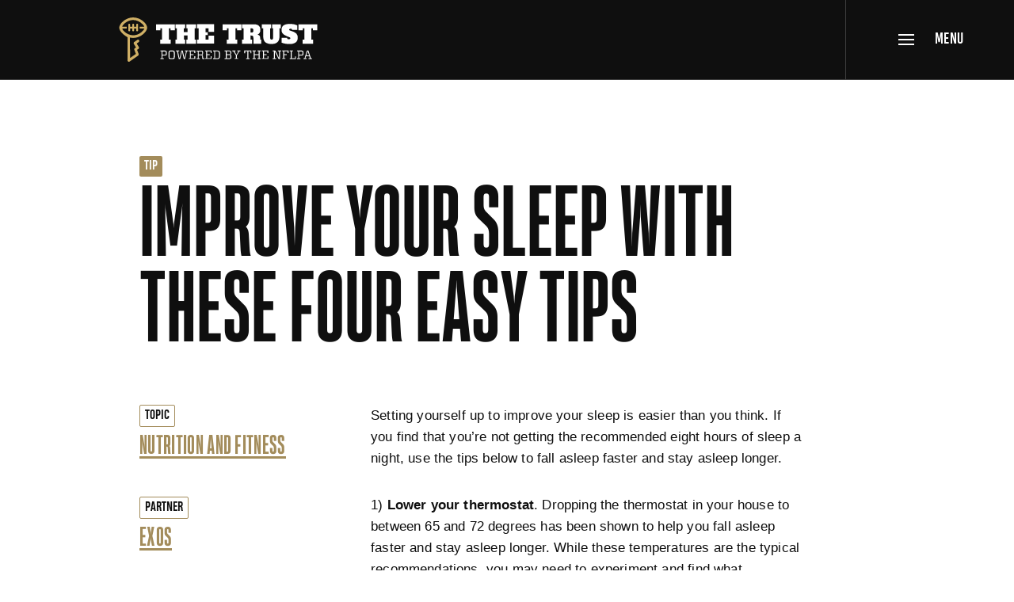

--- FILE ---
content_type: text/html; charset=UTF-8
request_url: https://playerstrust.com/tips/improve-your-sleep-with-these-four-easy-tips
body_size: 23481
content:

<!DOCTYPE html>
<html lang="en">
<head>
  <meta charset="UTF-8">
  <meta name="viewport" content="width=device-width, initial-scale=1.0">

  <link rel="apple-touch-icon" sizes="180x180" href="/apple-touch-icon.png">
  <link rel="icon" type="image/png" sizes="32x32" href="/favicon-32x32.png">
  <link rel="icon" type="image/png" sizes="16x16" href="/favicon-16x16.png">
  <link rel="manifest" href="/site.webmanifest">
  <link rel="mask-icon" href="/safari-pinned-tab.svg" color="#a38c5b">
  <meta name="msapplication-TileColor" content="#0f0f0f">
  <meta name="theme-color" content="#ffffff">
  <meta name="google-site-verification" content="ddCh0rF4JuJyDYkEA01VB8NORoDImfsFlP1D1TuwCko" />

<!-- Facebook Pixel Code -->
<script>
!function(f,b,e,v,n,t,s)
{if(f.fbq)return;n=f.fbq=function(){n.callMethod?
n.callMethod.apply(n,arguments):n.queue.push(arguments)};
if(!f._fbq)f._fbq=n;n.push=n;n.loaded=!0;n.version='2.0';
n.queue=[];t=b.createElement(e);t.async=!0;
t.src=v;s=b.getElementsByTagName(e)[0];
s.parentNode.insertBefore(t,s)}(window, document,'script','https://connect.facebook.net/en_US/fbevents.js');
fbq('init', '1828935053942773');
fbq('track', 'PageView');
</script>
<noscript><img height="1" width="1" style="display:none" src="https://www.facebook.com/tr?id=1828935053942773&ev=PageView&noscript=1"/></noscript>
<!-- End Facebook Pixel Code -->
  
      
              
  				
	<title>Improve Your Sleep With These Four Easy Tips - The Trust</title>
	<meta name="description" content="" />

	<meta property="fb:app_id" content="">
	<meta property="og:url" content="https://playerstrust.com/tips/improve-your-sleep-with-these-four-easy-tips" />
	<meta property="og:type" content="website" />
	<meta property="og:title" content="Improve Your Sleep With These Four Easy Tips - The Trust" />
	<meta property="og:image" content="" />
	<meta property="og:image:width" content="1200" />
	<meta property="og:image:height" content="630" />
	<meta property="og:description" content="" />
	<meta property="og:site_name" content="The Trust" />
	<meta property="og:locale" content="en_US" />
	<meta property="og:locale:alternate" content="en_US" />
	
	<meta name="twitter:card" content="summary_large_image" />
	<meta name="twitter:site" content="" />
	<meta name="twitter:url" content="https://playerstrust.com/tips/improve-your-sleep-with-these-four-easy-tips" />
	<meta name="twitter:title" content="Improve Your Sleep With These Four Easy Tips - The Trust" />
	<meta name="twitter:description" content="" />
	<meta name="twitter:image" content="" />

	
	<link rel="home" href="https://playerstrust.com/" />
	<link rel="canonical" href="https://playerstrust.com/tips/improve-your-sleep-with-these-four-easy-tips">
<link href="/assets/css/app.27ba791e69cec6a1dbe1.css?v=1705606137" rel="stylesheet">
<link href="https://playerstrust.com/cpresources/db6be10d/css/style.css?v=1768570561" rel="stylesheet">
<script>window.dataLayer = window.dataLayer || [];
      dataLayer.push({
        'logged-in': 'false',
        'RaiderID': 'not set',
        'Role': 'not set',
      });

      (function(w,d,s,l,i){w[l]=w[l]||[];w[l].push({'gtm.start':
      new Date().getTime(),event:'gtm.js'});var f=d.getElementsByTagName(s)[0],
      j=d.createElement(s),dl=l!='dataLayer'?'&l='+l:'';j.async=true;j.src=
      'https://www.googletagmanager.com/gtm.js?id='+i+dl;f.parentNode.insertBefore(j,f);
      })(window,document,'script','dataLayer','GTM-PMJMHMM');</script></head>
<body>
  <div id="top"></div>

    
  
<nav
  id="global-nav"
  class="bg-black border-b border-white-20 relative z-max"
  aria-label="Site Navigation"
>
  <a
    href="#content"
    class="sr-only top-0 left-0 z-max bg-gold text-black border-2 border-black utility-lg font-bold focus:sr-undo-absolute"
  >
    <span class="p-4">
      Skip to Main Content
    </span>
  </a>

  <ul
    class="flex justify-between text-white divide-x divide-white-20 relative"
    role="menubar"
  >
        <li class="lg:ml-64" role="menuitem">
      <a
        href="/"
        class="nav-item"
      >
          <svg class="rect-logo-sm lg:rect-logo" viewBox="0 0 183 41" fill="none" xmlns="http://www.w3.org/2000/svg" aria-hidden="true">
<path d="M34 6.34363H51.3301V11.9403H47.3535V10.1239H45.8807V20.4827H47.5008V24.2629H37.8293V20.4827H39.4494V10.1239H37.9766V11.9403H34V6.34363Z" fill="white"/>
<path d="M62.0325 6.34363H71.0167V10.1239H69.6421V20.4827H71.0167V24.2629H62.0325V20.4827H63.2108V16.7024H59.7742V20.4827H60.9525V24.2629H51.9192V20.4827H53.2938V10.1239H51.9192V6.34363H60.9034V10.1239H59.7251V13.6095H63.1617V10.1239H61.9834V6.34363H62.0325Z" fill="white"/>
<path d="M82.5539 10.1239H79.7555V13.7568H81.7684V16.3588H79.7555V20.4336H82.5539V16.8006H87.7087V24.2138H71.9496V20.4336H73.3242V10.0748H71.9496V6.29456H87.7087V13.315H82.5539V10.1239Z" fill="white"/>
<path d="M95.5637 6.34363H112.894V11.9403H108.917V10.1239H107.444V20.4827H109.065V24.2629H99.3931V20.4827H101.013V10.1239H99.5403V11.9403H95.5637V6.34363Z" fill="white"/>
<path d="M121.338 20.4827H122.86V24.2629H113.532V20.4827H114.907V10.1239H113.532V6.34363H124.333C128.113 6.34363 130.42 7.71826 130.42 11.5476C130.42 13.5604 129.586 15.1805 128.015 15.7697V16.0151C129.488 16.2606 130.224 17.1443 130.224 18.7153V20.4827H131.304V24.2629H123.989V18.8626C123.989 16.997 123.204 16.7024 121.289 16.7024V20.4827H121.338ZM122.565 13.9041C123.449 13.9041 123.891 13.4623 123.891 12.4313V11.5967C123.891 10.5657 123.449 10.1239 122.565 10.1239H121.338V13.9041H122.565Z" fill="white"/>
<path d="M148.045 17.8316C148.045 22.7901 145.149 24.5575 140.632 24.5575C136.066 24.5575 133.072 22.741 133.072 17.8316V10.1239H131.697V6.34363H140.436V10.1239H139.503V19.0099C139.503 20.0408 139.945 20.4827 140.828 20.4827C141.712 20.4827 142.154 20.0408 142.154 19.0099V10.1239H141.27V6.34363H149.42V10.1239H148.045V17.8316Z" fill="white"/>
<path d="M158.109 19.2063C158.109 18.8135 157.864 18.4699 156.784 18.0771C152.218 16.3588 150.009 15.1315 150.009 11.5476C150.009 8.11103 151.973 6 157.864 6C162.331 6 164.59 7.47282 164.59 7.47282V11.5967H159.73C159.73 10.713 159.189 10.4675 158.453 10.4675C157.422 10.4675 157.029 10.713 157.029 11.3512C157.029 11.8913 157.52 12.0385 158.453 12.3331C162.037 13.4623 164.983 14.6896 164.983 18.6662C164.983 22.5937 162.331 24.6066 157.373 24.6066C152.955 24.6066 150.156 23.3792 150.156 23.3792V18.8135H155.213C155.213 19.7463 155.507 20.1881 156.637 20.1881C157.717 20.139 158.109 19.8445 158.109 19.2063Z" fill="white"/>
<path d="M165.67 6.34363H183V11.9403H179.023V10.1239H177.551V20.4827H179.171V24.2629H169.499V20.4827H171.119V10.1239H169.646V11.9403H165.67V6.34363Z" fill="white"/>
<path d="M1.64984 13.37C3.19073 15.5646 5.85226 17.1211 7.57992 18.304L7.65774 39.7675C7.67331 40.7325 8.80951 41.3395 9.57218 40.7947C12.1715 38.9737 14.7863 37.1526 17.3856 35.3316C17.9303 34.9425 18.1638 34.3199 17.8992 33.6506L16.4828 29.9618L17.8836 28.9812C18.4439 28.5921 18.3817 27.7828 18.0548 27.2536L16.1093 24.1251L17.9926 22.8021C19.3778 21.7904 17.977 19.7982 16.5918 20.8099L13.759 22.7866C13.3077 23.1134 13.1676 23.9383 13.4633 24.4208L15.5178 27.7828L14.2882 28.6233C13.8369 28.9346 13.7902 29.6038 13.9769 30.0863L15.3777 33.7284C13.6034 34.958 11.8446 36.2032 10.0702 37.4483L9.80564 18.5842C10.8329 18.8332 11.8602 18.9577 12.8874 18.9733C19.8759 18.9888 25.7904 13.1677 25.7904 9.51004C25.7904 7.98472 24.8098 6.13254 23.0822 4.38932C20.3428 1.64996 16.5451 0.000124336 12.9185 0.000124336C5.91452 -0.0310047 0 5.79012 0 9.44779C0 10.6307 0.591451 12.0004 1.64984 13.37ZM5.40089 5.19867C6.69274 4.15585 9.3854 2.41262 12.903 2.41262C15.9069 2.41262 19.0665 3.79787 21.3545 6.08585C22.3039 7.05085 22.8954 7.96916 23.1756 8.66956L18.8953 8.65399V10.2727L23.1911 10.2883C22.8176 11.2533 21.8681 12.5451 20.3895 13.728C19.0977 14.7708 16.405 16.5141 12.8874 16.5141C9.88347 16.5141 6.72387 15.1288 4.43589 12.8408C3.90669 12.3117 3.48645 11.7825 3.17516 11.3C3.03508 10.9575 2.94169 10.5996 2.87944 10.2416H6.91064V8.62286H2.81718C2.81718 8.46722 2.81718 8.32714 2.83274 8.17149C3.26855 7.31545 4.14016 6.22593 5.40089 5.19867Z" fill="#CFAF65"/>
<path d="M8.6695 12.6697C8.80958 12.8098 9.01192 12.9031 9.24539 12.9031C9.69676 12.9031 10.0547 12.5452 10.0547 12.0938V10.2727H12.0937V12.0938C12.0937 12.3117 12.1871 12.514 12.3272 12.6697C12.4672 12.8098 12.6696 12.9031 12.903 12.9031C13.3544 12.9031 13.7124 12.5452 13.7124 12.0938V10.2727H15.7514V12.0938C15.7514 12.3117 15.8447 12.514 15.9848 12.6697C16.1249 12.8098 16.3272 12.9031 16.5607 12.9031C16.9187 12.9031 17.23 12.6697 17.3234 12.3428C17.3545 12.265 17.3701 12.1716 17.3701 12.0938L17.3856 6.61508C17.3856 6.52169 17.3701 6.44387 17.3389 6.36604C17.23 6.03919 16.9343 5.80573 16.5763 5.80573C16.1249 5.80573 15.7669 6.16371 15.7669 6.61508V8.65403H13.728V6.61508C13.728 6.16371 13.37 5.80573 12.9186 5.80573C12.4672 5.80573 12.1093 6.16371 12.1093 6.61508V8.65403H10.0703V6.61508C10.0703 6.16371 9.71233 5.80573 9.26095 5.80573C8.90297 5.80573 8.59168 6.03919 8.49829 6.36604C8.46717 6.44387 8.4516 6.53725 8.4516 6.61508L8.43604 12.0938C8.43604 12.1872 8.4516 12.265 8.48273 12.3428C8.51386 12.4829 8.57612 12.5918 8.6695 12.6697Z" fill="#CFAF65"/>
<path d="M43.513 34.8622C43.2712 35.104 42.9326 35.2007 42.4007 35.2007H39.9344V37.6671H41.095V38.3924H38V37.6671H39.0639V31.3804H38V30.655H42.3523C42.8843 30.655 43.2228 30.7517 43.4646 30.9935C43.7548 31.2836 43.9482 31.6705 43.9482 32.9278C43.9482 34.2335 43.8031 34.5721 43.513 34.8622ZM42.1589 34.4753C42.5458 34.4753 42.7392 34.427 42.8359 34.3303C42.981 34.1852 43.0777 33.9434 43.0777 32.9278C43.0777 31.9123 42.981 31.6705 42.8359 31.5738C42.7392 31.4771 42.5458 31.4287 42.1589 31.4287H39.9344V34.4753H42.1589Z" fill="white"/>
<path d="M49.703 30.655C50.38 30.655 50.6218 30.7517 50.8636 30.9451C51.2505 31.332 51.3955 31.8639 51.3955 34.5237C51.3955 37.1835 51.2505 37.7154 50.8636 38.1023C50.6218 38.3441 50.38 38.3924 49.703 38.3924H47.2366C46.5596 38.3924 46.3178 38.2957 46.076 38.1023C45.6891 37.7154 45.5441 37.1835 45.5441 34.5237C45.5441 31.8639 45.6891 31.332 46.076 30.9451C46.3178 30.7033 46.5596 30.655 47.2366 30.655H49.703ZM46.6563 37.4736C46.7531 37.5703 46.8981 37.6187 47.3334 37.6187H49.5095C49.9448 37.6187 50.0898 37.5703 50.1866 37.4736C50.38 37.2802 50.4284 36.8933 50.4284 34.5237C50.4284 32.1541 50.3316 31.7672 50.1866 31.5738C50.0898 31.4771 49.9448 31.4287 49.5095 31.4287H47.3334C46.8981 31.4287 46.7531 31.4771 46.6563 31.5738C46.5113 31.7672 46.4145 32.1541 46.4145 34.5237C46.4145 36.8933 46.5113 37.2802 46.6563 37.4736Z" fill="white"/>
<path d="M58.7461 30.9451L60.2936 37.5703H60.4871L61.7444 31.3803H60.6805V30.6549H63.437V31.3803H62.4698L61.019 38.1023C60.9707 38.3441 60.8739 38.4408 60.5354 38.4408H60.0518C59.7617 38.4408 59.6166 38.3441 59.5682 38.1023L58.0691 31.477H57.924L56.4249 38.1023C56.3765 38.3441 56.2315 38.4408 55.9413 38.4408H55.4093C55.1192 38.4408 55.0225 38.3924 54.9258 38.1023L53.475 31.3803H52.5562V30.6549H55.4093V31.3803H54.3455L55.6028 37.5703H55.7962L57.3437 30.9451C57.3921 30.7033 57.5372 30.6066 57.8273 30.6066H58.3593C58.5527 30.6066 58.6978 30.7033 58.7461 30.9451Z" fill="white"/>
<path d="M64.2592 31.3804V30.655H70.2074V32.9278H69.3852V31.3804H66.1452V33.9918H68.5631V34.7171H66.1452V37.6187H69.4336V35.9261H70.2557V38.3441H64.2108V37.6187H65.2747V31.332H64.2592V31.3804Z" fill="white"/>
<path d="M77.6063 37.6671H78.6702V38.4408H77.4612C77.1227 38.4408 76.9776 38.3925 76.8809 38.2957C76.7358 38.1507 76.6875 37.9089 76.6391 36.3614C76.6391 35.5876 76.5424 35.3458 76.349 35.2007C76.1555 35.0073 75.9621 34.9589 75.5269 34.9589H73.4474V37.7154H74.5597V38.4408H71.5131V37.7154H72.577V31.4287H71.5131V30.7033H75.9621C76.4941 30.7033 76.8326 30.8 77.0744 31.0418C77.3645 31.332 77.5096 31.7189 77.5096 32.8311C77.5096 34.1852 77.1711 34.5237 76.3973 34.6688C77.1711 34.8139 77.3645 35.104 77.4129 36.3614C77.558 37.0384 77.558 37.3769 77.6063 37.6671ZM75.7687 34.2336C76.1555 34.2336 76.349 34.1368 76.4457 34.0401C76.5908 33.895 76.6875 33.7016 76.6875 32.8311C76.6875 31.9607 76.5908 31.7189 76.4457 31.5738C76.349 31.4771 76.1555 31.4287 75.7687 31.4287H73.4474V34.2819H75.7687V34.2336Z" fill="white"/>
<path d="M79.3472 31.3804V30.655H85.2954V32.9278H84.4733V31.3804H81.2332V33.9918H83.6512V34.7171H81.2332V37.6187H84.5216V35.9261H85.3437V38.3441H79.2988V37.6187H80.3627V31.332H79.3472V31.3804Z" fill="white"/>
<path d="M92.4525 31.1386C92.8877 31.5738 93.1779 32.4443 93.1779 34.5237C93.1779 36.6032 92.8877 37.4736 92.4525 37.9089C92.114 38.2474 91.6787 38.3924 90.905 38.3924H86.6978V37.6671H87.7616V31.3804H86.6978V30.655H90.905C91.6787 30.655 92.0656 30.8 92.4525 31.1386ZM88.5838 37.6671H90.8083C91.2919 37.6671 91.5337 37.6187 91.7271 37.3769C92.0173 37.0867 92.2107 36.4581 92.2107 34.5237C92.2107 32.5893 92.0173 31.9607 91.7271 31.6705C91.4853 31.4287 91.2919 31.3804 90.8083 31.3804H88.5838V37.6671Z" fill="white"/>
<path d="M103.624 36.2163C103.624 37.4736 103.43 37.8121 103.14 38.0539C102.898 38.2957 102.511 38.3924 101.979 38.3924H97.3853V37.6671H98.4491V31.3804H97.3853V30.655H101.931C102.463 30.655 102.85 30.7517 103.092 30.9935C103.382 31.2836 103.527 31.6705 103.527 32.7344C103.527 33.7983 103.14 34.2335 102.463 34.3786C103.333 34.5237 103.624 35.0073 103.624 36.2163ZM101.738 34.0401C102.124 34.0401 102.318 33.9918 102.463 33.8467C102.608 33.7016 102.705 33.4598 102.705 32.686C102.705 31.9123 102.608 31.6705 102.463 31.5254C102.366 31.4287 102.173 31.3804 101.786 31.3804H99.3196V33.9918H101.738V34.0401ZM99.3196 37.6671H101.834C102.221 37.6671 102.366 37.6187 102.511 37.522C102.656 37.3769 102.753 37.1835 102.753 36.2163C102.753 35.3458 102.656 35.0557 102.511 34.9106C102.366 34.7655 102.173 34.7171 101.786 34.7171H99.3196V37.6671Z" fill="white"/>
<path d="M105.51 31.3804H104.542V30.655H107.492V31.3804H106.477L108.266 34.427H108.363L110.2 31.3804H109.136V30.655H111.99V31.3804H111.022L108.653 35.104V37.6187H109.814V38.3441H106.719V37.6187H107.879V35.104L105.51 31.3804Z" fill="white"/>
<path d="M120.404 37.6671V38.3924H117.261V37.6671H118.421V31.3804H116.39V33.1213H115.568V30.655H122.097V33.1213H121.275V31.3804H119.244V37.6671H120.404Z" fill="white"/>
<path d="M129.689 37.6671H130.753V38.3924H127.706V37.6671H128.819V34.7655H125.095V37.6671H126.207V38.3924H123.161V37.6671H124.225V31.3804H123.161V30.655H126.207V31.3804H125.095V33.9918H128.819V31.3804H127.706V30.655H130.753V31.3804H129.689V37.6671Z" fill="white"/>
<path d="M131.817 31.3804V30.655H137.765V32.9278H136.943V31.3804H133.703V33.9918H136.121V34.7171H133.703V37.6187H136.991V35.9261H137.814V38.3441H131.769V37.6187H132.833V31.332H131.817V31.3804Z" fill="white"/>
<path d="M147.776 31.3804H146.663V30.655H149.662V31.3804H148.549V38.3924H147.582C147.292 38.3924 147.244 38.3441 147.099 38.1023L143.955 31.6222H143.81V37.6671H144.922V38.3924H141.924V37.6671H142.988V31.3804H141.924V30.655H144.052C144.342 30.655 144.391 30.7033 144.536 30.9451L147.582 37.2802H147.727V31.3804H147.776Z" fill="white"/>
<path d="M150.58 31.3804V30.655H156.432V32.9278H155.61V31.3804H152.466V34.0885H154.739V34.8139H152.466V37.6187H153.627V38.3441H150.532V37.6187H151.596V31.332H150.58V31.3804Z" fill="white"/>
<path d="M158.56 31.3804H157.496V30.655H160.542V31.3804H159.382V37.6671H162.428V35.9745H163.251V38.4408H157.496V37.7154H158.56V31.3804Z" fill="white"/>
<path d="M169.827 34.8622C169.585 35.104 169.247 35.2007 168.715 35.2007H166.249V37.6671H167.409V38.3924H164.314V37.6671H165.378V31.3804H164.314V30.655H168.667C169.199 30.655 169.537 30.7517 169.779 30.9935C170.069 31.2836 170.263 31.6705 170.263 32.9278C170.263 34.2335 170.117 34.5721 169.827 34.8622ZM168.473 34.4753C168.86 34.4753 169.054 34.427 169.15 34.3303C169.295 34.1852 169.392 33.9434 169.392 32.9278C169.392 31.9123 169.295 31.6705 169.15 31.5738C169.054 31.4771 168.86 31.4287 168.473 31.4287H166.249V34.4753H168.473Z" fill="white"/>
<path d="M170.359 38.3924V37.667H171.278L173.406 30.9451C173.503 30.7033 173.551 30.6066 173.889 30.6066H174.47C174.76 30.6066 174.857 30.6549 174.953 30.9451L177.081 37.667H178V38.3924H175.05V37.667H176.162L175.582 35.8294C175.002 35.8294 173.358 35.8294 172.632 35.8294L172.052 37.667H173.164V38.3924H170.359ZM172.922 35.104H175.437L174.276 31.3803H174.083L172.922 35.104Z" fill="white"/>
</svg>

        <span class="sr-only">
          The Trust Powered by NFLPA
        </span>
      </a>
    </li>

        

<li
  data-module="nav-menu"
  role="menuitem"
  aria-haspopup="true"
>
  <button
    class="nav-item group-underline-link-to-gold space-x-24"
    data-menu-trigger
  >
      <svg class="rect-icon" viewBox="0 0 24 24" fill="none" xmlns="http://www.w3.org/2000/svg" aria-hidden="true">
<path fill-rule="evenodd" clip-rule="evenodd" d="M2 5H22V7H2V5ZM2 11H22V13H2V11ZM22 17H2V19H22V17Z" />
</svg>

    <span class="group-underline-link-to-gold-target lgd:sr-only">Menu</span>
  </button>

  <div
    class="fixed inset-0 pointer-events-none"
  >
    <div
      class="absolute inset-0 bg-black opacity-0 invisible duration z-2 pointer-events-auto"
      data-menu-overlay
    ></div>
    <div
      class="absolute top-0 right-0 bottom-0 w-full max-w-420 flex flex-col bg-black translate-x-full duration invisible z-2 pointer-events-auto"
      data-menu
    >
      <div
        class="flex-shrink-0 flex justify-between items-center pl-32 pr-16 smd:border-b smd:border-white-20 smd:divide-x smd:divide-white-20 sm:py-24 sm:pl-64 sm:pr-48"
      >
        <button
          class="utility-md font-bold group relative"
          disabled="disabled"
          data-submenu-close
        >
          Menu
            <svg class="rect-icon -rotate-90 absolute top-0 right-full mt-2 mr-2 duration text-gold group-hover:text-white" viewBox="0 0 24 24" fill="none" xmlns="http://www.w3.org/2000/svg" aria-hidden="true">
<path fill-rule="evenodd" clip-rule="evenodd" d="M12 11.4142L16.2929 15.7071L17.7071 14.2929L12 8.58579L6.29289 14.2929L7.70711 15.7071L12 11.4142Z"/>
</svg>

        </button>
        <button data-menu-close>
            <svg class="rect-icon" viewBox="0 0 24 24" fill="none" xmlns="http://www.w3.org/2000/svg" aria-hidden="true">
<path d="M6.2253 4.81108C5.83477 4.42056 5.20161 4.42056 4.81108 4.81108C4.42056 5.20161 4.42056 5.83477 4.81108 6.2253L10.5858 12L4.81114 17.7747C4.42062 18.1652 4.42062 18.7984 4.81114 19.1889C5.20167 19.5794 5.83483 19.5794 6.22535 19.1889L12 13.4142L17.7747 19.1889C18.1652 19.5794 18.7984 19.5794 19.1889 19.1889C19.5794 18.7984 19.5794 18.1652 19.1889 17.7747L13.4142 12L19.189 6.2253C19.5795 5.83477 19.5795 5.20161 19.189 4.81108C18.7985 4.42056 18.1653 4.42056 17.7748 4.81108L12 10.5858L6.2253 4.81108Z"/>
</svg>

          <span class="sr-only">Close Menu</span>
        </button>
      </div>
      <div class="flex-grow scrolling-touch overflow-auto relative divide-y divide-white-20">
        <div class="p-32 sm:px-64">
          <ul class="sm:space-y-4">
                          <li>
                <a
                   class="block py-4 utility-lg font-bold text-gold hover:text-white" href="https://playerstrust.com/our-story" data-track-gtm="Top Navigation|About Us"
                >
                  About Us
                  
                </a>
              </li>
                          <li>
                <a
                   class="block py-4 utility-lg font-bold text-gold hover:text-white" href="https://playerstrust.com/services" data-track-gtm="Top Navigation|Services"
                >
                  Services
                  
                </a>
              </li>
                          <li>
                <a
                   class="block py-4 utility-lg font-bold text-gold hover:text-white" href="https://playerstrust.com/about/our-partners" data-track-gtm="Top Navigation|Partners"
                >
                  Partners
                  
                </a>
              </li>
                          <li>
                <a
                   class="block py-4 utility-lg font-bold text-gold hover:text-white" href="https://playerstrust.com/events" data-track-gtm="Top Navigation|Events"
                >
                  Events
                  
                </a>
              </li>
                          <li>
                <a
                   class="block py-4 utility-lg font-bold text-gold hover:text-white" href="https://playerstrust.com/virtual-learning" data-track-gtm="Top Navigation|Virtual Learning"
                >
                  Virtual Learning
                  
                </a>
              </li>
                          <li>
                <a
                   class="block py-4 utility-lg font-bold text-gold hover:text-white" href="https://playerstrust.com/spotlights" data-track-gtm="Top Navigation|Player Spotlights"
                >
                  Player Spotlights
                  
                </a>
              </li>
                          <li>
                <a
                   class="block py-4 utility-lg font-bold text-gold hover:text-white" href="https://playerstrust.com/contact-us" data-track-gtm="Top Navigation|Contact Us"
                >
                  Contact Us
                  
                </a>
              </li>
                          <li>
                <a
                   class="block py-4 utility-lg font-bold text-gold hover:text-white" href="https://playerstrust.com/about/other-resources" data-track-gtm="Top Navigation|Additional Resources"
                >
                  Additional Resources
                  
                </a>
              </li>
                      </ul>

          <div class="mt-4 mb-32">
            
            
            



<div data-submenu>
  <button
    class="text-gold hover:text-white utility-lg font-bold w-full py-4"
    data-submenu-trigger="my-profile"
  >
    <div class="flex justify-between items-center">
      <span>My Profile</span>
        <svg class="rect-icon rotate-90" viewBox="0 0 24 24" fill="none" xmlns="http://www.w3.org/2000/svg" aria-hidden="true">
<path fill-rule="evenodd" clip-rule="evenodd" d="M12 11.4142L16.2929 15.7071L17.7071 14.2929L12 8.58579L6.29289 14.2929L7.70711 15.7071L12 11.4142Z"/>
</svg>

    </div>
  </button>

  <div
    class="absolute inset-0 bg-black z-2 divide-y divide-white-20 opacity-0 invisible parent-open:opacity-100 parent-open:visible"
    data-submenu-links
  >
    <div class="p-32 sm:px-64">
      <p
        class="utility-lg font-bold text-gold opacity-0 translate-y-12 duration delay-short mb-16 parent-open:opacity-100 parent-open:translate-y-0"
      >
        My Profile
      </p>
      <ul class="text-lg text-white space-y-6">
                            <li
            class="opacity-0 translate-y-12 duration delay-stagger parent-open:opacity-100 parent-open:translate-y-0"
            style="--index: 0"
          >
                                                              
  

  <a
    href="https://playerstrust.com/actions/nflpa-sso/session/create"
    class="hover:underline flex justify-between"
    data-track-gtm="Top Navigation|My Profile|Sign In"
  >
    Sign In

            <svg class="rect-icon text-gold" width="24" height="24" viewBox="0 0 24 24" fill="none" xmlns="http://www.w3.org/2000/svg" aria-hidden="true">
<path d="M14 20L14 18L18 18L18 6L14 6L14 4L18 4C19.1046 4 20 4.89543 20 6L20 18C20 19.1046 19.1046 20 18 20L14 20Z" fill="#CFAF65"/>
<path d="M3.00001 13C2.44772 13 2.00001 12.5523 2.00001 12C2.00001 11.4477 2.44772 11 3.00001 11L10.1578 11L6.91502 7.75724L8.32923 6.34303L13.9861 11.9999L8.32923 17.6567L6.91502 16.2425L10.1575 13L3.00001 13Z" fill="#CFAF65"/>
</svg>

      </a>

                      </li>
              </ul>
    </div>
      </div>
</div>

          </div>
        </div>

        
        <a
          href="/enroll"
          class="group block p-32 text-center hover:bg-gold focus:bg-gold duration"
          data-track-gtm="Top Navigation|Menu CTA|https://playerstrust.com/enroll"
        >
          <div class="max-w-110 flex items-center justify-center relative mx-auto mb-16">
            <div class="aspect-ratio-square"></div>
            <div class="absolute inset-0 rounded-circle bg-gold duration group-hover:bg-black group-focus:bg-black"></div>
            <div
              class="handwritten-sm text-black leading-tight p-8 relative duration group-hover:text-white group-focus:text-white"
            >
              Why<br> Enroll?
                <svg width="55" height="11" viewBox="0 0 55 11" fill="none" xmlns="http://www.w3.org/2000/svg" aria-hidden="true">
<path d="M53.7919 2.60468C49.3279 0.0606794 42.6559 0.588678 37.8559 0.780679C37.9039 0.876679 38.4319 0.972679 38.0959 1.02068C37.6159 1.16468 37.5199 0.300679 37.1359 0.780679C37.3279 0.684679 37.6159 1.02068 37.3759 1.02068C36.9919 1.06868 36.9439 1.02068 37.1359 0.780679C35.1679 0.732679 32.0479 0.876679 30.5119 1.26068C32.2879 1.40468 34.7359 0.636679 36.1759 1.16468C30.7039 1.30868 26.0959 2.26868 21.7759 2.60468C21.7759 2.74868 21.4399 2.74868 21.3919 2.60468H21.7759C22.2079 2.22068 22.9279 2.46068 23.5519 2.12468C21.6319 2.02868 20.6719 2.79668 19.1359 2.60468C13.0879 3.99668 6.36794 5.00468 0.751937 7.02068C0.895937 7.98068 0.799937 8.84468 1.13594 9.42068C1.71194 9.56468 1.75994 9.13268 2.09594 8.94068C8.28794 7.45268 13.7599 6.25268 19.9519 4.86068C21.0079 4.95668 22.1599 4.71668 23.0719 4.14068C23.1199 4.42868 22.8319 4.33268 22.8319 4.52468C24.6079 4.47668 26.0479 3.75668 27.3919 3.90068C27.3439 3.42068 29.0239 3.46868 28.7359 3.66068C29.5519 3.27668 30.6559 3.08468 31.4719 3.56468C31.4239 3.08468 31.8559 3.18068 31.9519 3.42068C32.6719 2.50868 34.4959 3.46868 35.0719 2.60468C35.2159 2.74868 35.1199 2.79668 35.0719 2.94068C35.7919 2.31668 36.6559 2.84468 37.2319 2.70068C37.8079 2.84468 37.9519 2.55668 38.3359 2.46068C38.5279 2.84468 39.0079 2.60468 39.3439 2.60468C39.2959 2.55668 39.2959 2.46068 39.2959 2.36468C39.9199 2.50868 40.3519 2.65268 40.9759 2.36468C40.9279 2.50868 40.7359 2.55668 40.7359 2.70068C41.3599 2.36468 41.7439 2.89268 41.7919 2.36468L42.5119 2.70068C42.4639 2.46068 42.5599 2.31668 42.7519 2.36468C42.8479 2.94068 43.6639 2.22068 44.3359 2.36468C44.2399 2.46068 44.1919 2.55668 44.1919 2.65268C44.3359 2.17268 45.9199 2.36468 45.3919 2.70068C46.7839 2.74868 48.0799 2.84468 49.1359 2.36468C49.1359 2.70068 48.8959 2.60468 49.1359 2.84468C49.5199 3.08468 49.5679 2.70068 50.0959 2.70068C50.1439 3.22868 50.9119 3.08468 51.2959 3.32468C51.7279 2.89268 53.0239 3.66068 53.5519 3.90068C53.4079 4.14068 53.0719 4.23668 52.9759 4.52468C53.5999 4.66868 53.6479 4.28468 54.1759 4.28468C54.4159 3.61268 53.9359 3.22868 53.7919 2.60468ZM45.7759 0.924678C45.6319 1.16468 44.8159 1.06868 44.6719 0.924678C44.9599 0.540679 45.3439 1.02068 45.7759 0.924678ZM40.5919 1.02068C40.3519 1.06868 40.2559 0.972679 40.1119 0.924678C40.0639 0.684679 40.7839 0.684679 40.5919 1.02068ZM41.4559 1.02068C41.1679 1.02068 41.0719 0.828678 40.7359 0.924678C40.7359 0.732679 41.5999 0.636679 41.4559 1.02068ZM42.2719 1.02068H42.0319C42.0799 0.924678 41.9839 0.924678 41.9359 0.924678C41.8879 0.684679 42.4639 0.732679 42.2719 1.02068ZM43.4719 1.02068C43.0399 1.11668 42.9919 0.876679 42.6559 0.924678C42.6559 0.732679 43.6159 0.636679 43.4719 1.02068ZM39.8719 0.924678C39.6799 1.06868 38.4319 1.21268 38.4319 0.780679C39.0079 0.972679 39.3919 0.636679 39.8719 0.924678ZM44.0959 0.780679C44.2879 0.780679 44.2879 0.924678 44.4319 0.924678C44.4799 1.16468 43.9039 1.06868 44.0959 0.780679ZM36.8959 1.16468C36.6079 1.21268 36.6079 0.924678 36.2719 1.02068C36.2719 0.828678 37.0399 0.780679 36.8959 1.16468ZM46.5919 0.924678C46.5919 1.02068 46.4479 1.02068 46.3519 1.02068C46.3519 0.924678 46.4959 0.924678 46.5919 0.924678ZM47.7919 1.26068C47.5039 1.21268 47.3599 1.06868 46.9759 1.16468C46.9759 0.972679 47.9359 0.876679 47.7919 1.26068ZM40.4959 1.40468C40.5919 1.02068 42.2719 1.02068 42.4159 1.40468C41.6959 1.30868 41.1679 1.35668 40.4959 1.40468ZM44.1919 1.40468C43.7119 1.30868 43.8559 1.30868 43.3759 1.40468C43.1839 1.02068 44.3359 1.02068 44.1919 1.40468ZM42.7519 1.26068C42.7039 1.06868 43.4239 1.11668 43.1359 1.40468C43.1839 1.35668 42.7519 1.26068 42.7519 1.26068ZM39.1519 1.26068C38.9599 1.40468 37.7119 1.59668 37.7119 1.16468C38.1439 1.30868 38.6239 1.06868 39.1519 1.26068ZM45.8719 1.50068C45.6799 1.35668 45.1039 1.54868 45.1519 1.21268C45.2479 1.40468 45.9679 1.06868 45.8719 1.50068ZM26.0959 1.74068C27.5839 1.74068 29.2639 1.54868 30.5119 1.26068C29.0239 1.21268 27.3919 1.45268 26.0959 1.74068ZM37.3759 1.26068C37.2799 1.54868 36.6079 1.59668 36.4159 1.40468C36.4639 1.11668 37.0879 1.35668 37.3759 1.26068ZM34.7359 1.64468C34.9279 1.02068 35.5999 1.59668 36.1759 1.26068C36.0319 1.93268 35.2639 1.30868 34.7359 1.64468ZM46.5919 1.26068C46.5919 1.40468 46.4479 1.35668 46.3519 1.40468C46.3519 1.26068 46.4959 1.30868 46.5919 1.26068ZM34.0159 1.40468C34.2079 1.35668 34.2079 1.50068 34.3519 1.50068C34.3999 1.74068 33.8239 1.69268 34.0159 1.40468ZM40.5919 1.74068C40.1119 1.64468 40.1119 1.64468 39.6319 1.74068C39.4879 1.50068 40.5439 1.30868 40.5919 1.74068ZM42.4159 1.74068C42.1279 1.78868 42.0799 1.69268 41.9359 1.64468C41.8879 1.40468 42.6079 1.40468 42.4159 1.74068ZM43.1359 1.88468C43.0879 2.22068 42.1279 2.36468 42.2719 1.88468C42.5119 2.12468 42.8479 1.93268 43.1359 1.88468C43.0879 1.74068 42.9919 1.69268 42.8959 1.64468C42.8959 1.35668 43.4239 1.54868 43.4719 1.64468C43.4239 1.78868 43.3279 1.88468 43.1359 1.88468ZM44.6719 1.64468C44.4799 1.93268 43.8559 1.69268 43.6159 1.64468C43.8559 1.30868 44.3359 1.69268 44.6719 1.64468C44.8639 1.45268 45.8239 1.54868 45.8719 1.88468C45.5839 1.69268 44.9599 1.83668 44.6719 1.64468ZM32.9119 1.74068C32.8159 1.30868 33.4879 1.59668 33.7759 1.50068C33.6319 1.74068 33.2959 1.78868 32.9119 1.74068ZM38.5759 1.50068C38.7679 1.50068 38.8159 1.64468 39.0559 1.64468C39.0559 1.83668 38.3839 1.83668 38.5759 1.50068ZM41.2159 1.74068V1.50068H41.4559V1.74068H41.2159ZM46.2559 1.74068C46.5439 1.54868 47.5519 1.64468 47.6959 1.98068C47.0239 1.83668 46.8319 1.98068 46.2559 1.74068ZM31.8559 1.74068C31.8559 1.59668 32.0959 1.64468 32.0959 1.74068C31.9999 1.93268 31.9519 1.74068 31.8559 1.74068ZM32.6719 1.64468C32.6719 1.74068 32.5279 1.74068 32.4319 1.74068C32.4319 1.64468 32.5759 1.64468 32.6719 1.64468ZM37.2319 1.74068C37.2319 1.64468 37.3759 1.64468 37.4719 1.64468C37.4719 1.74068 37.3279 1.74068 37.2319 1.74068ZM38.3359 1.64468C38.3359 1.74068 38.1919 1.74068 38.0959 1.74068C38.0959 1.64468 38.2399 1.64468 38.3359 1.64468ZM35.2159 1.88468C35.1679 1.59668 35.5999 1.83668 35.7919 1.74068C35.6959 2.17268 35.5519 1.83668 35.2159 1.88468ZM23.5519 2.12468C24.4159 2.07668 25.3279 2.12468 25.8559 1.74068C25.0399 1.83668 24.1759 1.83668 23.5519 2.12468ZM30.4159 1.74068H30.6559V1.98068H30.4159V1.74068ZM31.4719 1.88468C31.4719 1.74068 31.6159 1.78868 31.7119 1.74068C31.7119 1.88468 31.5679 1.83668 31.4719 1.88468ZM29.7919 1.98068C29.7919 1.83668 30.0319 1.88468 30.1759 1.88468C30.1279 2.02868 29.9359 1.98068 29.7919 1.98068ZM48.7519 1.98068C48.7519 1.83668 48.9919 1.88468 49.1359 1.88468C49.0879 2.02868 48.8959 1.98068 48.7519 1.98068ZM34.0159 1.98068C33.9199 2.17268 33.8719 1.98068 33.7759 1.98068C33.7759 1.83668 34.0159 1.88468 34.0159 1.98068ZM39.8719 1.98068C40.5919 2.07668 41.2639 1.88468 41.6959 1.98068C41.3599 2.31668 39.9679 2.50868 39.8719 1.98068ZM32.0959 2.22068V1.98068C32.3359 1.93268 32.4319 2.02868 32.4319 2.22068H32.0959ZM44.6719 1.98068C44.9599 1.93268 45.1519 2.02868 45.2959 2.12468C45.2959 2.31668 44.4799 2.36468 44.6719 1.98068ZM38.6719 2.22068C38.7679 1.98068 39.3919 1.88468 39.6319 2.12468C39.2959 2.41268 39.1039 2.02868 38.6719 2.22068ZM28.1119 2.22068C28.1119 1.98068 28.3999 1.98068 28.7359 1.98068C28.8319 2.41268 28.3519 2.17268 28.1119 2.22068ZM28.8319 2.12468C28.8319 1.98068 29.0719 2.02868 29.2159 1.98068C29.1679 2.12468 28.9759 2.07668 28.8319 2.12468ZM32.5759 2.12468C32.5759 1.98068 32.7199 2.02868 32.8159 1.98068C32.8159 2.12468 32.6719 2.07668 32.5759 2.12468ZM33.2959 2.12468C33.2959 1.98068 33.4399 2.02868 33.5359 1.98068C33.5359 2.12468 33.3919 2.07668 33.2959 2.12468ZM37.7119 2.36468C37.7119 1.98068 38.3359 1.93268 38.5759 2.12468C38.4319 2.36468 38.0959 2.36468 37.7119 2.36468ZM45.7759 2.36468C45.6799 2.26868 45.5839 2.22068 45.3919 2.22068C45.4399 1.88468 45.8239 1.98068 45.7759 2.36468ZM47.0719 2.22068C47.0719 2.22068 47.3119 2.02868 47.4559 2.12468C47.5039 2.22068 46.9759 2.46068 47.0719 2.22068ZM47.6959 2.12468C47.8879 2.07668 47.8879 2.22068 48.0319 2.22068C48.0799 2.46068 47.5039 2.41268 47.6959 2.12468ZM35.6959 2.46068C35.8879 2.07668 36.7999 2.07668 37.2319 2.22068C36.6559 2.50868 36.4159 2.36468 35.6959 2.46068ZM30.4159 2.46068H30.1759C30.1759 2.36468 30.1279 2.36468 30.0319 2.36468C29.9839 2.12468 30.5599 2.17268 30.4159 2.46068ZM26.9119 2.36468C26.9119 2.22068 27.1519 2.26868 27.2959 2.22068C27.2479 2.36468 27.0559 2.31668 26.9119 2.36468ZM26.4319 2.36468C26.4799 2.22068 26.6719 2.22068 26.6719 2.36468C26.6239 2.50868 26.5759 2.36468 26.4319 2.36468ZM33.8719 2.36468C34.0639 2.31668 34.0639 2.46068 34.2559 2.46068C34.3039 2.70068 33.6799 2.65268 33.8719 2.36468ZM25.9519 2.46068C25.9519 2.36468 26.0959 2.36468 26.1919 2.36468C26.1919 2.46068 26.0479 2.46068 25.9519 2.46068ZM28.7359 2.60468H28.4959V2.36468H28.7359V2.60468ZM50.1919 2.36468C50.3359 2.41268 50.4319 2.50868 50.4319 2.70068C50.2879 2.65268 50.1919 2.55668 50.1919 2.36468ZM32.1919 2.70068H31.9519V2.46068H32.1919V2.70068ZM28.1119 2.60468C28.1599 2.46068 28.3519 2.46068 28.3519 2.60468C28.3039 2.74868 28.2559 2.60468 28.1119 2.60468ZM27.3919 2.84468C27.4399 2.79668 27.0559 2.70068 27.0559 2.70068C27.0079 2.50868 27.6799 2.55668 27.3919 2.84468ZM31.2319 2.60468C31.4239 2.55668 31.4239 2.70068 31.6159 2.70068C31.6639 2.94068 31.0399 2.89268 31.2319 2.60468ZM18.8959 3.08468C17.5519 3.56468 15.8719 3.66068 14.4319 4.04468C15.2479 3.42068 17.6479 3.22868 18.8959 3.08468C19.3759 2.65268 20.5759 2.84468 21.2959 2.60468C20.5279 3.03668 19.6639 3.08468 18.8959 3.08468ZM33.0559 2.70068C33.0559 2.60468 33.1999 2.60468 33.2959 2.60468C33.2959 2.70068 33.1519 2.70068 33.0559 2.70068ZM39.5359 2.60468H39.3439C39.3439 2.60468 39.4399 2.65268 39.5359 2.60468ZM26.1919 2.84468C26.1919 2.70068 26.3359 2.74868 26.4319 2.70068C26.4319 2.84468 26.2879 2.79668 26.1919 2.84468ZM30.6559 2.84468C30.6559 2.70068 30.7999 2.74868 30.8959 2.70068C30.8959 2.84468 30.7519 2.79668 30.6559 2.84468ZM50.8159 2.84468C50.8159 2.70068 50.9599 2.74868 51.0559 2.70068C51.0559 2.84468 50.9119 2.79668 50.8159 2.84468ZM25.2319 2.94068C25.2319 2.84468 25.3759 2.84468 25.4719 2.84468C25.4719 2.94068 25.3279 2.94068 25.2319 2.94068ZM33.2959 3.18068C33.3919 3.18068 33.5359 3.18068 33.5359 3.08468C33.4399 3.08468 33.2959 3.08468 33.2959 3.18068ZM29.6959 3.66068C29.7919 3.66068 29.9359 3.66068 29.9359 3.56468C29.8399 3.56468 29.6959 3.56468 29.6959 3.66068ZM11.9359 4.52468C12.6079 3.94868 13.2319 4.09268 14.3359 3.90068C13.7599 4.38068 12.7039 4.28468 11.9359 4.52468ZM10.5919 4.76468C10.7839 4.38068 11.4559 4.57268 11.7919 4.38068C11.5999 4.76468 10.9279 4.86068 10.5919 4.76468ZM9.87194 5.00468C9.77594 4.57268 10.2559 4.81268 10.4959 4.76468C10.3519 4.90868 10.1599 5.00468 9.87194 5.00468ZM9.05594 5.24468C9.15194 4.71668 9.39194 5.05268 9.77594 4.86068C9.82394 5.29268 9.24794 5.05268 9.05594 5.24468ZM22.0159 8.36468C21.6799 8.74868 22.1119 9.13268 22.0159 9.66068C23.1199 11.1487 24.8479 10.8607 26.4319 10.6207C28.5439 10.3327 31.2799 9.56468 33.5359 9.32468C33.9679 9.27668 34.4479 9.42068 34.8319 9.32468C35.1199 9.22868 35.2159 8.94068 35.5519 8.84468C36.3679 8.60468 37.6639 8.89268 38.4319 8.46068C38.7199 8.79668 39.3439 8.65268 40.0159 8.60468C40.1599 8.41268 40.1599 8.12468 40.3519 7.98068C40.6399 8.60468 41.4559 7.69268 41.7919 7.98068C41.7919 8.17268 41.4559 8.07668 41.4559 8.22068C43.9039 7.26068 47.1679 8.12468 49.4719 7.50068C39.9679 5.34068 31.5199 8.02868 22.0159 8.36468ZM40.8319 7.16468C40.5439 6.82868 40.0639 7.40468 39.7759 7.02068C39.8239 6.87668 40.9279 6.73268 40.8319 7.16468ZM41.2159 7.02068C41.2159 6.87668 41.4079 6.92468 41.5519 6.92468C41.5519 7.06868 41.3599 7.02068 41.2159 7.02068ZM43.3759 6.92468C43.3759 7.02068 43.2319 7.02068 43.1359 7.02068C43.1359 6.92468 43.2799 6.92468 43.3759 6.92468ZM38.3359 7.26068C38.0479 7.30868 37.9999 7.21268 37.8559 7.16468C37.8079 6.92468 38.5279 6.92468 38.3359 7.26068ZM37.4719 7.26068H37.2319V7.02068H37.4719V7.26068ZM38.5759 7.16468C38.5759 7.02068 38.7199 7.06868 38.8159 7.02068C38.8159 7.16468 38.6719 7.11668 38.5759 7.16468ZM35.5519 7.40468C35.4079 7.11668 36.4639 6.97268 36.5119 7.40468C36.0319 7.30868 36.0799 7.35668 35.5519 7.40468ZM36.6559 7.26068C36.6559 7.11668 36.8479 7.16468 36.9919 7.16468C36.9919 7.30868 36.7999 7.26068 36.6559 7.26068ZM34.9759 7.40468C34.9759 7.26068 35.1679 7.30868 35.3119 7.26068C35.3119 7.40468 35.1199 7.35668 34.9759 7.40468ZM34.3519 7.40468C34.3999 7.26068 34.5919 7.26068 34.5919 7.40468C34.5439 7.54868 34.4959 7.40468 34.3519 7.40468ZM42.6559 8.22068C42.7999 8.22068 42.9919 8.26868 42.9919 8.12468C42.8479 8.12468 42.6559 8.07668 42.6559 8.22068Z" />
</svg>

            </div>
          </div>
                      <p class="duration group-hover:text-black group-focus:text-black">
              Learn how to activate the benefits you earned.
            </p>
                  </a>
      </div>
    </div>
  </div>
</li>

  </ul>
</nav>

  
    
  


  <main id="content" role="main" tabindex="-1">
        <div class="max-w-960 mx-auto px-16">
    

  <header class="my-64 sm:mt-96">
                  
  <a
     class="mb-8 flex" href="https://playerstrust.com/tips">
    <span
      class="block rounded-sm utility-sm font-bold antialiased py-2 px-6 bg-gold-2 text-white hover:bg-black"
    >
      Tip
    </span>
  </a>

    
    <h1 class="hd-lg sm:hd-xl">Improve Your Sleep With These Four Easy Tips</h1>

      </header>

  </div>

  
  
        
  


  <div
    class=""
  >
    <div class="max-w-960 mx-auto px-16">
      <div class="lgd:space-y-32 mb-64 lg:flex lg:space-x-16 lg:space-x-32">
        <div class="lg:flex-shrink-0 lg:w-260 space-y-48">
                

  
  <ul
    class="flex flex-wrap lg:block lg:space-y-48"
  >
                      
      <li
         class="space-y-8 lgd:mb-32 lgd:mr-32"
      >
                          
  <div
     class="flex">
    <span
      class="block rounded-sm utility-sm font-bold antialiased py-2 px-6 border border-gold-2 text-black"
    >
      Topic
    </span>
  </div>

        
                    
  
  
  <a
     class="text-gold-2 underline-link hd-ty" href="https://playerstrust.com/services/nutrition-and-fitness"
  >
          Nutrition and Fitness
      </a>        
        
              </li>
                      
      <li
         class="space-y-8 lgd:mb-32 lgd:mr-32"
      >
                          
  <div
     class="flex">
    <span
      class="block rounded-sm utility-sm font-bold antialiased py-2 px-6 border border-gold-2 text-black"
    >
      Partner
    </span>
  </div>

        
                    
  
  
  <a
     class="text-gold-2 underline-link hd-ty" href="https://playerstrust.com/about/our-partners/exos"
  >
          Exos
      </a>        
        
              </li>
      </ul>

          </div>

        <div class="flex-grow min-w-0">
                      
  <div class="max-w-640 mx-auto clearfix">
          <div
        class="max-w-550"
        data-block="text"
      >
        
  <div class="text">
    

<p>Setting yourself up to improve your sleep is easier than you think. If you find that you’re not getting the recommended eight hours of sleep a night, use the tips below to fall asleep faster and stay asleep longer.</p>
<p>1) <strong>Lower your thermostat</strong>. Dropping the thermostat in your house to between 65 and 72 degrees has been shown to help you fall asleep faster and stay asleep longer. While these temperatures are the typical recommendations, you may need to experiment and find what temperature helps you sleep best.</p>
<p>2) <strong>Avoid too much caffeine.</strong> You don't have to give up your morning cup of Joe, but drinking caffeine-heavy drinks at night can affect your sleep. Caffeine increase catecholamines, hormones that increase energy, heart rate, and blood vessel constriction, and prepare your body to respond to any challenge. While everyone's body reacts differently to caffeine, it's recommended you stop drinking coffee about six hours before bed (for some as little as four hours and for others as much as eight hours).</p>
<p>3) <strong>“Unplug” from your electronics.</strong> Studies have shown that being engaged with your electronics (phone, computer, TV, iPad, etc.) before bed can affect your sleep. Limiting exposer to at least 30 minutes prior to bed can improve your sleep.</p>
<p>4) <strong>Make time for the gym.</strong> Spend a minimum of 30 minutes in the morning or afternoon working out. It can help you fall asleep faster at night. If you like to exercise later in the day, give yourself at least six hours, if you can, between working out and bedtime. Your body will be stimulated from exercising, so this gives it a chance to wind down before you sleep.</p>
  </div>


      </div>
      </div>

                  </div>
      </div>
    </div>

    
    




      
      <div class="bg-gray-6">
      <div class="max-w-1200 mx-auto px-16 lg:px-32 divide-y divide-gray-4">
        


        
  
  
  
                                  
  

  <section
    class="pt-48 pb-16 sm:pt-96 sm:pb-64"
  >
          <header class="flex smd:justify-center max-w-1200 mx-auto mb-32 sm:mb-64">
                  <h2 class="hd-xs">Related Tips</h2>
        
                    
  
    
  
  
  <a
     class="ml-auto smd:hidden group utility-md font-bold antialiased rounded py-10 px-24 text-center duration inline-block text-white bg-black hover:bg-gold-2" href="https://playerstrust.com/tips?topic=nutrition-and-fitness"
  >
    <div
      class="flex items-center justify-center space-x-8"
    >
          <span class="">View All</span>
              <svg class="rect-icon" viewBox="0 0 24 24" fill="none" xmlns="http://www.w3.org/2000/svg" aria-hidden="true">
<path d="M12.0519 14.8285L13.4661 16.2427L17.7088 12L13.4661 7.7574L12.0519 9.17161L13.8804 11H6.34321V13H13.8803L12.0519 14.8285Z"/>
<path fill-rule="evenodd" clip-rule="evenodd" d="M19.7782 19.7782C24.0739 15.4824 24.0739 8.51759 19.7782 4.22183C15.4824 -0.0739417 8.51759 -0.0739417 4.22183 4.22183C-0.0739417 8.51759 -0.0739417 15.4824 4.22183 19.7782C8.51759 24.0739 15.4824 24.0739 19.7782 19.7782ZM18.364 18.364C21.8787 14.8492 21.8787 9.15076 18.364 5.63604C14.8492 2.12132 9.15076 2.12132 5.63604 5.63604C2.12132 9.15076 2.12132 14.8492 5.63604 18.364C9.15076 21.8787 14.8492 21.8787 18.364 18.364Z"/>
</svg>

      

      

          </div>
  </a>

              </header>
    
    <div class="max-w-1100 mx-auto">
      <div
        class="flex lg:-mx-24 xl:-mx-32 lgd:overflow-x-auto lgd:scrolling-touch lgd:space-x-32 lg:flex-wrap"
      >

                  <div
            class="w-full lg:w-1/3 lg:mb-48 lg:px-24 xl:mb-64 xl:px-32 max-w-290 sm:max-w-320 lg:max-w-none lgd:flex-shrink-0"
          >
                  

<div
  class="group flex flex-col space-y-8 h-full rounded-lg text-white antialiased relative p-24 sm:p-48 md:p-32 lg:p-48 min-h-320 justify-end relative z-1 overflow-hidden bg-black-except-top duration lg:hover:-translate-y-16 lg:hover:shadow-card"
>
      <div
      class="absolute -z-1 top-0 left-0 w-full overflow-hidden aspect-ratio-3/2"
    >
      <div
        class="absolute inset-0 bg-cover lgd:duration lgd:group-hover:scale-110"
        style="background-image: url('https://playerstrust.blob.core.windows.net/media/web/_320x320_crop_center-center_none/sleeping_2020-08-17-164929.jpg');"
      ></div>

      <div class="absolute inset-0 bg-gradient-bottom-high"></div>
    </div>
  
  
      <h3 class="hd-xs">
              <a href="https://playerstrust.com/tips/how-sleep-influences-the-foods-you-eat" >
          <span class="absolute inset-0"></span>
      
      How Sleep Influences the Foods You Eat

              </a>
          </h3>
  
  <div>
    
    
      </div>
</div>

    
          </div>
                  <div
            class="w-full lg:w-1/3 lg:mb-48 lg:px-24 xl:mb-64 xl:px-32 max-w-290 sm:max-w-320 lg:max-w-none lgd:flex-shrink-0"
          >
                  

<div
  class="group flex flex-col space-y-8 h-full rounded-lg text-white antialiased relative p-24 sm:p-48 md:p-32 lg:p-48 min-h-320 justify-end relative z-1 overflow-hidden bg-black-except-top duration lg:hover:-translate-y-16 lg:hover:shadow-card"
>
      <div
      class="absolute -z-1 top-0 left-0 w-full overflow-hidden aspect-ratio-3/2"
    >
      <div
        class="absolute inset-0 bg-cover lgd:duration lgd:group-hover:scale-110"
        style="background-image: url('https://playerstrust.blob.core.windows.net/media/web/_320x320_crop_center-center_none/take_time_off_2020-08-17-164638.jpg');"
      ></div>

      <div class="absolute inset-0 bg-gradient-bottom-high"></div>
    </div>
  
  
      <h3 class="hd-xs">
              <a href="https://playerstrust.com/tips/really-take-time-off" >
          <span class="absolute inset-0"></span>
      
      Really… Take Time Off?

              </a>
          </h3>
  
  <div>
    
    
      </div>
</div>

    
          </div>
                  <div
            class="w-full lg:w-1/3 lg:mb-48 lg:px-24 xl:mb-64 xl:px-32 max-w-290 sm:max-w-320 lg:max-w-none lgd:flex-shrink-0"
          >
                  

<div
  class="group flex flex-col space-y-8 h-full rounded-lg text-white antialiased relative p-24 sm:p-48 md:p-32 lg:p-48 min-h-320 justify-end relative z-1 overflow-hidden bg-black-except-top duration lg:hover:-translate-y-16 lg:hover:shadow-card"
>
      <div
      class="absolute -z-1 top-0 left-0 w-full overflow-hidden aspect-ratio-3/2"
    >
      <div
        class="absolute inset-0 bg-cover lgd:duration lgd:group-hover:scale-110"
        style="background-image: url('https://playerstrust.blob.core.windows.net/media/web/_320x320_crop_center-center_none/golf-elbow_2020-08-17-165332.jpg');"
      ></div>

      <div class="absolute inset-0 bg-gradient-bottom-high"></div>
    </div>
  
  
      <h3 class="hd-xs">
              <a href="https://playerstrust.com/tips/golfers-elbow-debunked" >
          <span class="absolute inset-0"></span>
      
      Golfers Elbow Debunked

              </a>
          </h3>
  
  <div>
    
    
      </div>
</div>

    
          </div>
        
      </div>

                
  
    
  
  
  <a
     class="max-w-290 mt-32 mx-auto sm:hidden group utility-md font-bold antialiased rounded py-10 px-24 text-center duration inline-block text-white bg-black hover:bg-gold-2" href="https://playerstrust.com/tips?topic=nutrition-and-fitness"
  >
    <div
      class="flex items-center justify-center space-x-8 justify-center"
    >
          <span class="">View All</span>
              <svg class="rect-icon" viewBox="0 0 24 24" fill="none" xmlns="http://www.w3.org/2000/svg" aria-hidden="true">
<path d="M12.0519 14.8285L13.4661 16.2427L17.7088 12L13.4661 7.7574L12.0519 9.17161L13.8804 11H6.34321V13H13.8803L12.0519 14.8285Z"/>
<path fill-rule="evenodd" clip-rule="evenodd" d="M19.7782 19.7782C24.0739 15.4824 24.0739 8.51759 19.7782 4.22183C15.4824 -0.0739417 8.51759 -0.0739417 4.22183 4.22183C-0.0739417 8.51759 -0.0739417 15.4824 4.22183 19.7782C8.51759 24.0739 15.4824 24.0739 19.7782 19.7782ZM18.364 18.364C21.8787 14.8492 21.8787 9.15076 18.364 5.63604C14.8492 2.12132 9.15076 2.12132 5.63604 5.63604C2.12132 9.15076 2.12132 14.8492 5.63604 18.364C9.15076 21.8787 14.8492 21.8787 18.364 18.364Z"/>
</svg>

      

      

          </div>
  </a>

          </div>
  </section>




        


        

      </div>
    </div>
  

      

  <div class="bg-black-texture py-128">
    <div class="max-w-770 mx-auto px-16 space-y-32">
        <svg class="rect-logomark mx-auto text-gold" viewBox="0 0 27 41" fill="none" xmlns="http://www.w3.org/2000/svg" aria-hidden="true">
<path fill-rule="evenodd" clip-rule="evenodd" d="M2.48507 10.5421C3.86221 13.3571 6.49655 15.5698 9.76736 16.5447C10.941 16.8946 12.1952 17.0842 13.5 17.0842C18.4416 17.0842 22.6415 14.3699 24.5148 10.5421H20.5348C19.9825 10.5421 19.5348 10.0944 19.5348 9.54213C19.5348 8.98984 19.9825 8.54213 20.5348 8.54213H24.5148C22.6415 4.71433 18.4416 2 13.5 2C8.5584 2 4.35854 4.71433 2.4852 8.54213H6.46543C7.01771 8.54213 7.46543 8.98984 7.46543 9.54213C7.46543 10.0944 7.01771 10.5421 6.46543 10.5421H2.48507ZM0.0503203 9.2289C1.82599 3.84514 7.21044 0 13.5 0C19.7896 0 25.174 3.84514 26.9497 9.2289C27.0168 9.43233 27.0168 9.65192 26.9497 9.85535C25.174 15.2391 19.7896 19.0842 13.5 19.0842C12.4649 19.0842 11.4548 18.9803 10.4816 18.7827L10.4804 37.8865L16.281 34.2611L14.5816 30.0126C14.4136 29.5928 14.5483 29.1125 14.91 28.8412L16.1851 27.8849L14.1596 24.644C13.8729 24.1854 14.0028 23.5819 14.4529 23.2819L17.4677 21.272C17.9272 20.9657 18.5481 21.0898 18.8545 21.5494C19.1608 22.0089 19.0366 22.6298 18.5771 22.9361L16.3702 24.4074L18.3679 27.6038C18.6432 28.0443 18.5355 28.6222 18.1199 28.9338L16.7231 29.9814L18.4484 34.2946C18.6282 34.744 18.4603 35.2575 18.0499 35.514L10.0103 40.5388C9.70202 40.7315 9.31346 40.7417 8.9955 40.5654C8.67754 40.3892 8.48027 40.0543 8.4803 39.6907L8.48167 18.2284C4.47898 16.8086 1.32837 13.7304 0.0503203 9.85535C-0.0167734 9.65192 -0.0167734 9.43233 0.0503203 9.2289ZM9.98277 6.02973C10.5351 6.02973 10.9828 6.47745 10.9828 7.02973V12.0545C10.9828 12.6068 10.5351 13.0545 9.98277 13.0545C9.43049 13.0545 8.98277 12.6068 8.98277 12.0545V7.02973C8.98277 6.47745 9.43049 6.02973 9.98277 6.02973ZM13.5001 6.02973C14.0524 6.02973 14.5001 6.47745 14.5001 7.02973V12.0545C14.5001 12.6068 14.0524 13.0545 13.5001 13.0545C12.9478 13.0545 12.5001 12.6068 12.5001 12.0545V7.02973C12.5001 6.47745 12.9478 6.02973 13.5001 6.02973ZM17.0175 6.02973C17.5697 6.02973 18.0175 6.47745 18.0175 7.02973V12.0545C18.0175 12.6068 17.5697 13.0545 17.0175 13.0545C16.4652 13.0545 16.0175 12.6068 16.0175 12.0545V7.02973C16.0175 6.47745 16.4652 6.02973 17.0175 6.02973Z"/>
</svg>


      <p class="hd-sm sm:hd-md text-white text-center">
        The Trust is here to support you. <br />
Ready to learn how?
      </p>

              <div class="flex justify-center">
            
  
    
  
  
  <a
     class="xsd:w-full group utility-md font-bold antialiased rounded py-10 px-24 text-center duration inline-block border border-gold text-white hover:text-gold" href="https://playerstrust.com/contact-us"
  >
    <div
      class="flex items-center justify-center space-x-8"
    >
          <span class="">Contact Us</span>
        

      

          </div>
  </a>

        </div>
          </div>
  </div>

    </div>
  </main>

  

<footer class="bg-black text-white pb-48">
  <div class="max-w-1200 mx-auto pt-96 px-32 sm:pt-64 relative">
    <a href="#top" class="block absolute right-0 top-0 -mt-24 mr-16">
      <div class="w-64 h-64 sm:w-80 sm:h-80 rounded-circle bg-black flex justify-center items-center mx-auto">
          <svg class="w-32 h-32 sm:w-48 sm:h-48 -rotate-90" viewBox="0 0 24 24" fill="none" xmlns="http://www.w3.org/2000/svg" aria-hidden="true">
<path d="M12.0519 14.8285L13.4661 16.2427L17.7088 12L13.4661 7.7574L12.0519 9.17161L13.8804 11H6.34321V13H13.8803L12.0519 14.8285Z"/>
<path fill-rule="evenodd" clip-rule="evenodd" d="M19.7782 19.7782C24.0739 15.4824 24.0739 8.51759 19.7782 4.22183C15.4824 -0.0739417 8.51759 -0.0739417 4.22183 4.22183C-0.0739417 8.51759 -0.0739417 15.4824 4.22183 19.7782C8.51759 24.0739 15.4824 24.0739 19.7782 19.7782ZM18.364 18.364C21.8787 14.8492 21.8787 9.15076 18.364 5.63604C14.8492 2.12132 9.15076 2.12132 5.63604 5.63604C2.12132 9.15076 2.12132 14.8492 5.63604 18.364C9.15076 21.8787 14.8492 21.8787 18.364 18.364Z"/>
</svg>

      </div>
      <p class="utility-md font-bold -mt-8">Back to top</p>
    </a>

    <div class="pb-48 mb-48 border-b border-white-20">
        <svg class="rect-logo lg:rect-logo-lg mx-auto" viewBox="0 0 183 41" fill="none" xmlns="http://www.w3.org/2000/svg" aria-hidden="true">
<path d="M34 6.34363H51.3301V11.9403H47.3535V10.1239H45.8807V20.4827H47.5008V24.2629H37.8293V20.4827H39.4494V10.1239H37.9766V11.9403H34V6.34363Z" fill="white"/>
<path d="M62.0325 6.34363H71.0167V10.1239H69.6421V20.4827H71.0167V24.2629H62.0325V20.4827H63.2108V16.7024H59.7742V20.4827H60.9525V24.2629H51.9192V20.4827H53.2938V10.1239H51.9192V6.34363H60.9034V10.1239H59.7251V13.6095H63.1617V10.1239H61.9834V6.34363H62.0325Z" fill="white"/>
<path d="M82.5539 10.1239H79.7555V13.7568H81.7684V16.3588H79.7555V20.4336H82.5539V16.8006H87.7087V24.2138H71.9496V20.4336H73.3242V10.0748H71.9496V6.29456H87.7087V13.315H82.5539V10.1239Z" fill="white"/>
<path d="M95.5637 6.34363H112.894V11.9403H108.917V10.1239H107.444V20.4827H109.065V24.2629H99.3931V20.4827H101.013V10.1239H99.5403V11.9403H95.5637V6.34363Z" fill="white"/>
<path d="M121.338 20.4827H122.86V24.2629H113.532V20.4827H114.907V10.1239H113.532V6.34363H124.333C128.113 6.34363 130.42 7.71826 130.42 11.5476C130.42 13.5604 129.586 15.1805 128.015 15.7697V16.0151C129.488 16.2606 130.224 17.1443 130.224 18.7153V20.4827H131.304V24.2629H123.989V18.8626C123.989 16.997 123.204 16.7024 121.289 16.7024V20.4827H121.338ZM122.565 13.9041C123.449 13.9041 123.891 13.4623 123.891 12.4313V11.5967C123.891 10.5657 123.449 10.1239 122.565 10.1239H121.338V13.9041H122.565Z" fill="white"/>
<path d="M148.045 17.8316C148.045 22.7901 145.149 24.5575 140.632 24.5575C136.066 24.5575 133.072 22.741 133.072 17.8316V10.1239H131.697V6.34363H140.436V10.1239H139.503V19.0099C139.503 20.0408 139.945 20.4827 140.828 20.4827C141.712 20.4827 142.154 20.0408 142.154 19.0099V10.1239H141.27V6.34363H149.42V10.1239H148.045V17.8316Z" fill="white"/>
<path d="M158.109 19.2063C158.109 18.8135 157.864 18.4699 156.784 18.0771C152.218 16.3588 150.009 15.1315 150.009 11.5476C150.009 8.11103 151.973 6 157.864 6C162.331 6 164.59 7.47282 164.59 7.47282V11.5967H159.73C159.73 10.713 159.189 10.4675 158.453 10.4675C157.422 10.4675 157.029 10.713 157.029 11.3512C157.029 11.8913 157.52 12.0385 158.453 12.3331C162.037 13.4623 164.983 14.6896 164.983 18.6662C164.983 22.5937 162.331 24.6066 157.373 24.6066C152.955 24.6066 150.156 23.3792 150.156 23.3792V18.8135H155.213C155.213 19.7463 155.507 20.1881 156.637 20.1881C157.717 20.139 158.109 19.8445 158.109 19.2063Z" fill="white"/>
<path d="M165.67 6.34363H183V11.9403H179.023V10.1239H177.551V20.4827H179.171V24.2629H169.499V20.4827H171.119V10.1239H169.646V11.9403H165.67V6.34363Z" fill="white"/>
<path d="M1.64984 13.37C3.19073 15.5646 5.85226 17.1211 7.57992 18.304L7.65774 39.7675C7.67331 40.7325 8.80951 41.3395 9.57218 40.7947C12.1715 38.9737 14.7863 37.1526 17.3856 35.3316C17.9303 34.9425 18.1638 34.3199 17.8992 33.6506L16.4828 29.9618L17.8836 28.9812C18.4439 28.5921 18.3817 27.7828 18.0548 27.2536L16.1093 24.1251L17.9926 22.8021C19.3778 21.7904 17.977 19.7982 16.5918 20.8099L13.759 22.7866C13.3077 23.1134 13.1676 23.9383 13.4633 24.4208L15.5178 27.7828L14.2882 28.6233C13.8369 28.9346 13.7902 29.6038 13.9769 30.0863L15.3777 33.7284C13.6034 34.958 11.8446 36.2032 10.0702 37.4483L9.80564 18.5842C10.8329 18.8332 11.8602 18.9577 12.8874 18.9733C19.8759 18.9888 25.7904 13.1677 25.7904 9.51004C25.7904 7.98472 24.8098 6.13254 23.0822 4.38932C20.3428 1.64996 16.5451 0.000124336 12.9185 0.000124336C5.91452 -0.0310047 0 5.79012 0 9.44779C0 10.6307 0.591451 12.0004 1.64984 13.37ZM5.40089 5.19867C6.69274 4.15585 9.3854 2.41262 12.903 2.41262C15.9069 2.41262 19.0665 3.79787 21.3545 6.08585C22.3039 7.05085 22.8954 7.96916 23.1756 8.66956L18.8953 8.65399V10.2727L23.1911 10.2883C22.8176 11.2533 21.8681 12.5451 20.3895 13.728C19.0977 14.7708 16.405 16.5141 12.8874 16.5141C9.88347 16.5141 6.72387 15.1288 4.43589 12.8408C3.90669 12.3117 3.48645 11.7825 3.17516 11.3C3.03508 10.9575 2.94169 10.5996 2.87944 10.2416H6.91064V8.62286H2.81718C2.81718 8.46722 2.81718 8.32714 2.83274 8.17149C3.26855 7.31545 4.14016 6.22593 5.40089 5.19867Z" fill="#CFAF65"/>
<path d="M8.6695 12.6697C8.80958 12.8098 9.01192 12.9031 9.24539 12.9031C9.69676 12.9031 10.0547 12.5452 10.0547 12.0938V10.2727H12.0937V12.0938C12.0937 12.3117 12.1871 12.514 12.3272 12.6697C12.4672 12.8098 12.6696 12.9031 12.903 12.9031C13.3544 12.9031 13.7124 12.5452 13.7124 12.0938V10.2727H15.7514V12.0938C15.7514 12.3117 15.8447 12.514 15.9848 12.6697C16.1249 12.8098 16.3272 12.9031 16.5607 12.9031C16.9187 12.9031 17.23 12.6697 17.3234 12.3428C17.3545 12.265 17.3701 12.1716 17.3701 12.0938L17.3856 6.61508C17.3856 6.52169 17.3701 6.44387 17.3389 6.36604C17.23 6.03919 16.9343 5.80573 16.5763 5.80573C16.1249 5.80573 15.7669 6.16371 15.7669 6.61508V8.65403H13.728V6.61508C13.728 6.16371 13.37 5.80573 12.9186 5.80573C12.4672 5.80573 12.1093 6.16371 12.1093 6.61508V8.65403H10.0703V6.61508C10.0703 6.16371 9.71233 5.80573 9.26095 5.80573C8.90297 5.80573 8.59168 6.03919 8.49829 6.36604C8.46717 6.44387 8.4516 6.53725 8.4516 6.61508L8.43604 12.0938C8.43604 12.1872 8.4516 12.265 8.48273 12.3428C8.51386 12.4829 8.57612 12.5918 8.6695 12.6697Z" fill="#CFAF65"/>
<path d="M43.513 34.8622C43.2712 35.104 42.9326 35.2007 42.4007 35.2007H39.9344V37.6671H41.095V38.3924H38V37.6671H39.0639V31.3804H38V30.655H42.3523C42.8843 30.655 43.2228 30.7517 43.4646 30.9935C43.7548 31.2836 43.9482 31.6705 43.9482 32.9278C43.9482 34.2335 43.8031 34.5721 43.513 34.8622ZM42.1589 34.4753C42.5458 34.4753 42.7392 34.427 42.8359 34.3303C42.981 34.1852 43.0777 33.9434 43.0777 32.9278C43.0777 31.9123 42.981 31.6705 42.8359 31.5738C42.7392 31.4771 42.5458 31.4287 42.1589 31.4287H39.9344V34.4753H42.1589Z" fill="white"/>
<path d="M49.703 30.655C50.38 30.655 50.6218 30.7517 50.8636 30.9451C51.2505 31.332 51.3955 31.8639 51.3955 34.5237C51.3955 37.1835 51.2505 37.7154 50.8636 38.1023C50.6218 38.3441 50.38 38.3924 49.703 38.3924H47.2366C46.5596 38.3924 46.3178 38.2957 46.076 38.1023C45.6891 37.7154 45.5441 37.1835 45.5441 34.5237C45.5441 31.8639 45.6891 31.332 46.076 30.9451C46.3178 30.7033 46.5596 30.655 47.2366 30.655H49.703ZM46.6563 37.4736C46.7531 37.5703 46.8981 37.6187 47.3334 37.6187H49.5095C49.9448 37.6187 50.0898 37.5703 50.1866 37.4736C50.38 37.2802 50.4284 36.8933 50.4284 34.5237C50.4284 32.1541 50.3316 31.7672 50.1866 31.5738C50.0898 31.4771 49.9448 31.4287 49.5095 31.4287H47.3334C46.8981 31.4287 46.7531 31.4771 46.6563 31.5738C46.5113 31.7672 46.4145 32.1541 46.4145 34.5237C46.4145 36.8933 46.5113 37.2802 46.6563 37.4736Z" fill="white"/>
<path d="M58.7461 30.9451L60.2936 37.5703H60.4871L61.7444 31.3803H60.6805V30.6549H63.437V31.3803H62.4698L61.019 38.1023C60.9707 38.3441 60.8739 38.4408 60.5354 38.4408H60.0518C59.7617 38.4408 59.6166 38.3441 59.5682 38.1023L58.0691 31.477H57.924L56.4249 38.1023C56.3765 38.3441 56.2315 38.4408 55.9413 38.4408H55.4093C55.1192 38.4408 55.0225 38.3924 54.9258 38.1023L53.475 31.3803H52.5562V30.6549H55.4093V31.3803H54.3455L55.6028 37.5703H55.7962L57.3437 30.9451C57.3921 30.7033 57.5372 30.6066 57.8273 30.6066H58.3593C58.5527 30.6066 58.6978 30.7033 58.7461 30.9451Z" fill="white"/>
<path d="M64.2592 31.3804V30.655H70.2074V32.9278H69.3852V31.3804H66.1452V33.9918H68.5631V34.7171H66.1452V37.6187H69.4336V35.9261H70.2557V38.3441H64.2108V37.6187H65.2747V31.332H64.2592V31.3804Z" fill="white"/>
<path d="M77.6063 37.6671H78.6702V38.4408H77.4612C77.1227 38.4408 76.9776 38.3925 76.8809 38.2957C76.7358 38.1507 76.6875 37.9089 76.6391 36.3614C76.6391 35.5876 76.5424 35.3458 76.349 35.2007C76.1555 35.0073 75.9621 34.9589 75.5269 34.9589H73.4474V37.7154H74.5597V38.4408H71.5131V37.7154H72.577V31.4287H71.5131V30.7033H75.9621C76.4941 30.7033 76.8326 30.8 77.0744 31.0418C77.3645 31.332 77.5096 31.7189 77.5096 32.8311C77.5096 34.1852 77.1711 34.5237 76.3973 34.6688C77.1711 34.8139 77.3645 35.104 77.4129 36.3614C77.558 37.0384 77.558 37.3769 77.6063 37.6671ZM75.7687 34.2336C76.1555 34.2336 76.349 34.1368 76.4457 34.0401C76.5908 33.895 76.6875 33.7016 76.6875 32.8311C76.6875 31.9607 76.5908 31.7189 76.4457 31.5738C76.349 31.4771 76.1555 31.4287 75.7687 31.4287H73.4474V34.2819H75.7687V34.2336Z" fill="white"/>
<path d="M79.3472 31.3804V30.655H85.2954V32.9278H84.4733V31.3804H81.2332V33.9918H83.6512V34.7171H81.2332V37.6187H84.5216V35.9261H85.3437V38.3441H79.2988V37.6187H80.3627V31.332H79.3472V31.3804Z" fill="white"/>
<path d="M92.4525 31.1386C92.8877 31.5738 93.1779 32.4443 93.1779 34.5237C93.1779 36.6032 92.8877 37.4736 92.4525 37.9089C92.114 38.2474 91.6787 38.3924 90.905 38.3924H86.6978V37.6671H87.7616V31.3804H86.6978V30.655H90.905C91.6787 30.655 92.0656 30.8 92.4525 31.1386ZM88.5838 37.6671H90.8083C91.2919 37.6671 91.5337 37.6187 91.7271 37.3769C92.0173 37.0867 92.2107 36.4581 92.2107 34.5237C92.2107 32.5893 92.0173 31.9607 91.7271 31.6705C91.4853 31.4287 91.2919 31.3804 90.8083 31.3804H88.5838V37.6671Z" fill="white"/>
<path d="M103.624 36.2163C103.624 37.4736 103.43 37.8121 103.14 38.0539C102.898 38.2957 102.511 38.3924 101.979 38.3924H97.3853V37.6671H98.4491V31.3804H97.3853V30.655H101.931C102.463 30.655 102.85 30.7517 103.092 30.9935C103.382 31.2836 103.527 31.6705 103.527 32.7344C103.527 33.7983 103.14 34.2335 102.463 34.3786C103.333 34.5237 103.624 35.0073 103.624 36.2163ZM101.738 34.0401C102.124 34.0401 102.318 33.9918 102.463 33.8467C102.608 33.7016 102.705 33.4598 102.705 32.686C102.705 31.9123 102.608 31.6705 102.463 31.5254C102.366 31.4287 102.173 31.3804 101.786 31.3804H99.3196V33.9918H101.738V34.0401ZM99.3196 37.6671H101.834C102.221 37.6671 102.366 37.6187 102.511 37.522C102.656 37.3769 102.753 37.1835 102.753 36.2163C102.753 35.3458 102.656 35.0557 102.511 34.9106C102.366 34.7655 102.173 34.7171 101.786 34.7171H99.3196V37.6671Z" fill="white"/>
<path d="M105.51 31.3804H104.542V30.655H107.492V31.3804H106.477L108.266 34.427H108.363L110.2 31.3804H109.136V30.655H111.99V31.3804H111.022L108.653 35.104V37.6187H109.814V38.3441H106.719V37.6187H107.879V35.104L105.51 31.3804Z" fill="white"/>
<path d="M120.404 37.6671V38.3924H117.261V37.6671H118.421V31.3804H116.39V33.1213H115.568V30.655H122.097V33.1213H121.275V31.3804H119.244V37.6671H120.404Z" fill="white"/>
<path d="M129.689 37.6671H130.753V38.3924H127.706V37.6671H128.819V34.7655H125.095V37.6671H126.207V38.3924H123.161V37.6671H124.225V31.3804H123.161V30.655H126.207V31.3804H125.095V33.9918H128.819V31.3804H127.706V30.655H130.753V31.3804H129.689V37.6671Z" fill="white"/>
<path d="M131.817 31.3804V30.655H137.765V32.9278H136.943V31.3804H133.703V33.9918H136.121V34.7171H133.703V37.6187H136.991V35.9261H137.814V38.3441H131.769V37.6187H132.833V31.332H131.817V31.3804Z" fill="white"/>
<path d="M147.776 31.3804H146.663V30.655H149.662V31.3804H148.549V38.3924H147.582C147.292 38.3924 147.244 38.3441 147.099 38.1023L143.955 31.6222H143.81V37.6671H144.922V38.3924H141.924V37.6671H142.988V31.3804H141.924V30.655H144.052C144.342 30.655 144.391 30.7033 144.536 30.9451L147.582 37.2802H147.727V31.3804H147.776Z" fill="white"/>
<path d="M150.58 31.3804V30.655H156.432V32.9278H155.61V31.3804H152.466V34.0885H154.739V34.8139H152.466V37.6187H153.627V38.3441H150.532V37.6187H151.596V31.332H150.58V31.3804Z" fill="white"/>
<path d="M158.56 31.3804H157.496V30.655H160.542V31.3804H159.382V37.6671H162.428V35.9745H163.251V38.4408H157.496V37.7154H158.56V31.3804Z" fill="white"/>
<path d="M169.827 34.8622C169.585 35.104 169.247 35.2007 168.715 35.2007H166.249V37.6671H167.409V38.3924H164.314V37.6671H165.378V31.3804H164.314V30.655H168.667C169.199 30.655 169.537 30.7517 169.779 30.9935C170.069 31.2836 170.263 31.6705 170.263 32.9278C170.263 34.2335 170.117 34.5721 169.827 34.8622ZM168.473 34.4753C168.86 34.4753 169.054 34.427 169.15 34.3303C169.295 34.1852 169.392 33.9434 169.392 32.9278C169.392 31.9123 169.295 31.6705 169.15 31.5738C169.054 31.4771 168.86 31.4287 168.473 31.4287H166.249V34.4753H168.473Z" fill="white"/>
<path d="M170.359 38.3924V37.667H171.278L173.406 30.9451C173.503 30.7033 173.551 30.6066 173.889 30.6066H174.47C174.76 30.6066 174.857 30.6549 174.953 30.9451L177.081 37.667H178V38.3924H175.05V37.667H176.162L175.582 35.8294C175.002 35.8294 173.358 35.8294 172.632 35.8294L172.052 37.667H173.164V38.3924H170.359ZM172.922 35.104H175.437L174.276 31.3803H174.083L172.922 35.104Z" fill="white"/>
</svg>

    </div>

    <nav aria-label="Footer">
      <ul class="sm:flex flex-wrap md:justify-between text-md">
              
  <li class="sm:w-1/2 lg:w-1/4 px-16 mb-48">
    <p class="text-gold utility-lg font-bold mb-16">
      The Trust
    </p>

    <ul
      class="space-y-16"
    >
                      <li
          class=""
        >
          <a
             href="https://playerstrust.com/our-story" data-track-gtm="Footer Navigation|https://playerstrust.com/our-story"
          >
            About
            
          </a>
        </li>
                      <li
          class=""
        >
          <a
             href="https://playerstrust.com/contact-us" data-track-gtm="Footer Navigation|https://playerstrust.com/contact-us"
          >
            Contact Us
            
          </a>
        </li>
          </ul>
  </li>


              
  <li class="sm:w-1/2 lg:w-1/4 px-16 mb-48">
    <p class="text-gold utility-lg font-bold mb-16">
      Player Quick Links
    </p>

    <ul
      class="ty:flex flex-wrap -mx-16"
    >
                      <li
          class="ty:w-1/2 sm:w-full px-16 mb-16"
        >
          <a
             href="https://playerstrust.com/services/entrepreneurship" data-track-gtm="Footer Navigation|https://playerstrust.com/services/entrepreneurship"
          >
            Entrepreneurship 
            
          </a>
        </li>
                      <li
          class="ty:w-1/2 sm:w-full px-16 mb-16"
        >
          <a
             href="https://playerstrust.com/events" data-track-gtm="Footer Navigation|https://playerstrust.com/events"
          >
            Events
            
          </a>
        </li>
                      <li
          class="ty:w-1/2 sm:w-full px-16 mb-16"
        >
          <a
             href="https://playerstrust.com/l/frequently-asked-questions" data-track-gtm="Footer Navigation|https://playerstrust.com/l/frequently-asked-questions"
          >
            FAQs
            
          </a>
        </li>
                      <li
          class="ty:w-1/2 sm:w-full px-16 mb-16"
        >
          <a
             href="https://www.faprogram.com" data-track-gtm="Footer Navigation|https://www.faprogram.com"
          >
            Free Agent Program
            
          </a>
        </li>
                      <li
          class="ty:w-1/2 sm:w-full px-16 mb-16"
        >
          <a
             href="https://playerstrust.com/services/mental-health" data-track-gtm="Footer Navigation|https://playerstrust.com/services/mental-health"
          >
            Mental Health
            
          </a>
        </li>
                      <li
          class="ty:w-1/2 sm:w-full px-16 mb-16"
        >
          <a
             href="https://playerstrust.com/services/the-trust-scholarship-award-benefit" data-track-gtm="Footer Navigation|https://playerstrust.com/services/the-trust-scholarship-award-benefit"
          >
            Scholarship
            
          </a>
        </li>
                      <li
          class="ty:w-1/2 sm:w-full px-16 mb-16"
        >
          <a
             href="https://playerstrust.com/l/the-breakfast-club" data-track-gtm="Footer Navigation|https://playerstrust.com/l/the-breakfast-club"
          >
            The Breakfast Club
            
          </a>
        </li>
                      <li
          class="ty:w-1/2 sm:w-full px-16 mb-16"
        >
          <a
             href="https://playerstrust.com/l/wraparounds" data-track-gtm="Footer Navigation|https://playerstrust.com/l/wraparounds"
          >
            Wraparounds
            
          </a>
        </li>
          </ul>
  </li>


              
  <li class="sm:w-1/2 lg:w-1/4 px-16 mb-48">
    <p class="text-gold utility-lg font-bold mb-16">
      Other Resources
    </p>

    <ul
      class="space-y-16"
    >
                      <li
          class=""
        >
          <a
             href="http://www.nfllegendscommunity.com/" rel="noopener noreferrer" target="_blank" data-track-gtm="Footer Navigation|http://www.nfllegendscommunity.com/"
          >
            Legends Community
            <span class="sr-only">(opens in new tab)</span>
          </a>
        </li>
                      <li
          class=""
        >
          <a
             href="https://www.nflpa.com/" rel="noopener noreferrer" target="_blank" data-track-gtm="Footer Navigation|https://www.nflpa.com/"
          >
            NFLPA
            <span class="sr-only">(opens in new tab)</span>
          </a>
        </li>
                      <li
          class=""
        >
          <a
             href="https://www.nflplayercare.com/" rel="noopener noreferrer" target="_blank" data-track-gtm="Footer Navigation|https://www.nflplayercare.com/"
          >
            Player Care Foundation (PCF)
            <span class="sr-only">(opens in new tab)</span>
          </a>
        </li>
                      <li
          class=""
        >
          <a
             href="https://www.yourpaf.com/" rel="noopener noreferrer" target="_blank" data-track-gtm="Footer Navigation|https://www.yourpaf.com/"
          >
            Professional Athletes Foundation (PAF)
            <span class="sr-only">(opens in new tab)</span>
          </a>
        </li>
          </ul>
  </li>


              
  <li class="sm:w-1/2 lg:w-1/4 px-16 mb-48">
    <p class="text-gold utility-lg font-bold mb-16">
      
    </p>

    <ul
      class="space-y-16"
    >
          </ul>
  </li>

      </ul>
    </nav>

    <div class="flex flex-col sm:flex-row sm:justify-between sm:items-center text-gray-3 border-t border-white-20 pt-16">
      <div class="smd:mb-6">
                  <a href="https://playerstrust.com/l/terms-of-service">Terms of Service</a>
          |
                  <a href="https://playerstrust.com/l/regulatory">Legal Notices and Plan Documents</a>
          
              </div>

      <div class="sm:mx-16">
        &copy; 2026 The Trust. All rights reserved.
      </div>

      


<ul class="flex space-x-16 smd:order-first smd:mb-24 text-gold">
            <li>
        <a
          href="https://twitter.com/playerstrust"
          target="_blank"
          rel="noopener noreferrer"
          data-track-gtm="Footer Navigation|https://twitter.com/playerstrust"
        >
          <span class="sr-only">Twitter</span>
          <span class="sr-only">(opens in new tab)</span>
            <svg class="rect-36" viewBox="0 0 36 36" fill="none" xmlns="http://www.w3.org/2000/svg" aria-hidden="true">
<path fill-rule="evenodd" clip-rule="evenodd" d="M18 36C27.9411 36 36 27.9411 36 18C36 8.05887 27.9411 0 18 0C8.05887 0 0 8.05887 0 18C0 27.9411 8.05887 36 18 36ZM24.6885 12.984C25.4147 12.8955 26.107 12.6975 26.75 12.4047C26.2703 13.143 25.6612 13.7908 24.9596 14.3101C24.9658 14.4671 24.9689 14.6272 24.9689 14.7873C24.9689 19.6527 21.3583 25.2618 14.7536 25.2618C12.727 25.2618 10.839 24.6519 9.25 23.6091C9.53042 23.6428 9.817 23.6596 10.1067 23.6596C11.7881 23.6596 13.3371 23.0708 14.5656 22.0828C12.9941 22.0543 11.669 20.9894 11.2119 19.5274C11.4307 19.5705 11.6567 19.5927 11.8878 19.5927C12.2155 19.5927 12.5329 19.5495 12.8338 19.4631C11.1903 19.126 9.95259 17.6377 9.95259 15.8533V15.808C10.4374 16.0819 10.9921 16.2494 11.5796 16.2673C10.6161 15.6068 9.98237 14.4797 9.98237 13.2031C9.98237 12.5289 10.159 11.8959 10.4682 11.3503C12.2401 13.5802 14.8851 15.0443 17.869 15.1981C17.8074 14.9285 17.7766 14.6483 17.7766 14.3597C17.7766 12.3267 19.3841 10.6782 21.3655 10.6782C22.3989 10.6782 23.3326 11.1248 23.9859 11.8401C24.8056 11.6757 25.5728 11.3692 26.2672 10.9479C25.9991 11.8074 25.4301 12.5289 24.6885 12.984Z" />
</svg>

        </a>
      </li>
                <li>
        <a
          href="http://www.facebook.com/PlayersTrust"
          target="_blank"
          rel="noopener noreferrer"
          data-track-gtm="Footer Navigation|http://www.facebook.com/PlayersTrust"
        >
          <span class="sr-only">Facebook</span>
          <span class="sr-only">(opens in new tab)</span>
            <svg class="rect-36" viewBox="0 0 36 36" fill="none" xmlns="http://www.w3.org/2000/svg" aria-hidden="true">
<path fill-rule="evenodd" clip-rule="evenodd" d="M18 36C27.9411 36 36 27.9411 36 18C36 8.05887 27.9411 0 18 0C8.05887 0 0 8.05887 0 18C0 27.9411 8.05887 36 18 36ZM19.3934 25.5322V18.2339H21.8433L22.2099 15.3895H19.3934V13.5736C19.3934 12.7501 19.6221 12.1889 20.8028 12.1889L22.3091 12.1883V9.64431C22.0486 9.60966 21.1545 9.53223 20.1144 9.53223C17.9429 9.53223 16.4562 10.8577 16.4562 13.2919V15.3895H14V18.2339H16.4562V25.5322H19.3934Z"/>
</svg>

        </a>
      </li>
                <li>
        <a
          href="https://www.linkedin.com/company/3505899"
          target="_blank"
          rel="noopener noreferrer"
          data-track-gtm="Footer Navigation|https://www.linkedin.com/company/3505899"
        >
          <span class="sr-only">LinkedIn</span>
          <span class="sr-only">(opens in new tab)</span>
            <svg class="rect-36" viewBox="0 0 36 36" fill="none" xmlns="http://www.w3.org/2000/svg" aria-hidden="true">
<path fill-rule="evenodd" clip-rule="evenodd" d="M18 36C27.9411 36 36 27.9411 36 18C36 8.05887 27.9411 0 18 0C8.05887 0 0 8.05887 0 18C0 27.9411 8.05887 36 18 36ZM11.5 11.1667C11.5 12.1111 12.2756 12.8889 13.2175 12.8889C14.1593 12.8889 14.9349 12.1667 14.9349 11.2222C14.9349 10.2778 14.1593 9.5 13.2175 9.5C12.2756 9.5 11.5 10.2222 11.5 11.1667ZM11.7216 23.7778H14.6579V14.2222H11.7216V23.7778ZM25.7936 23.7778H22.8573V19.1111C22.8573 18 22.8573 16.5556 21.3061 16.5556C19.7548 16.5556 19.5332 17.7778 19.5332 19V23.7222H16.5416V14.2222H19.367V15.5H19.4224C19.8102 14.7222 20.8075 13.9444 22.2479 13.9444C25.2396 13.9444 25.7936 15.9444 25.7936 18.5V23.7778Z" />
</svg>

        </a>
      </li>
                <li>
        <a
          href="https://instagram.com/playerstrust"
          target="_blank"
          rel="noopener noreferrer"
          data-track-gtm="Footer Navigation|https://instagram.com/playerstrust"
        >
          <span class="sr-only">Instagram</span>
          <span class="sr-only">(opens in new tab)</span>
            <svg class="rect-36" viewBox="0 0 36 36" fill="none" xmlns="http://www.w3.org/2000/svg" aria-hidden="true">
<path fill-rule="evenodd" clip-rule="evenodd" d="M18 36C27.9411 36 36 27.9411 36 18C36 8.05887 27.9411 0 18 0C8.05887 0 0 8.05887 0 18C0 27.9411 8.05887 36 18 36ZM14.2893 9.05416C15.2493 9.01036 15.5558 9 18 9C20.4443 9 20.7507 9.01036 21.7107 9.05416C22.6686 9.09785 23.3229 9.25 23.8953 9.4725C24.4872 9.70247 24.9891 10.0102 25.4894 10.5105C25.9898 11.0109 26.2975 11.5128 26.5275 12.1047C26.75 12.6771 26.9022 13.3314 26.9458 14.2893C26.9896 15.2493 27 15.5557 27 18C27 20.4443 26.9896 20.7507 26.9458 21.7107C26.9022 22.6686 26.75 23.3229 26.5275 23.8953C26.2975 24.4872 25.9898 24.9891 25.4894 25.4895C24.9891 25.9898 24.4872 26.2975 23.8953 26.5275C23.3229 26.75 22.6686 26.9021 21.7107 26.9458C20.7507 26.9896 20.4443 27 18 27C15.5558 27 15.2493 26.9896 14.2893 26.9458C13.3314 26.9021 12.6771 26.75 12.1047 26.5275C11.5128 26.2975 11.0109 25.9898 10.5106 25.4895C10.0102 24.9891 9.70247 24.4872 9.4725 23.8953C9.25 23.3229 9.09786 22.6686 9.05416 21.7107C9.01037 20.7507 9 20.4443 9 18C9 15.5557 9.01037 15.2493 9.05416 14.2893C9.09786 13.3314 9.25 12.6771 9.4725 12.1047C9.70247 11.5128 10.0102 11.0109 10.5106 10.5105C11.0109 10.0102 11.5128 9.70247 12.1047 9.4725C12.6771 9.25 13.3314 9.09785 14.2893 9.05416ZM21.6368 10.6741C20.6878 10.6308 20.4031 10.6216 18 10.6216C15.5969 10.6216 15.3122 10.6308 14.3632 10.6741C13.4857 10.7141 13.0092 10.8607 12.6921 10.984C12.272 11.1472 11.9721 11.3423 11.6572 11.6572C11.3423 11.9722 11.1472 12.272 10.984 12.6921C10.8607 13.0092 10.7141 13.4857 10.6741 14.3632C10.6308 15.3122 10.6216 15.5969 10.6216 18C10.6216 20.4031 10.6308 20.6878 10.6741 21.6368C10.7141 22.5143 10.8607 22.9908 10.984 23.3079C11.1472 23.728 11.3423 24.0278 11.6572 24.3428C11.9721 24.6577 12.272 24.8528 12.6921 25.016C13.0092 25.1393 13.4857 25.2859 14.3632 25.3259C15.3121 25.3692 15.5967 25.3784 18 25.3784C20.4033 25.3784 20.6879 25.3692 21.6368 25.3259C22.5143 25.2859 22.9908 25.1393 23.308 25.016C23.7281 24.8528 24.0279 24.6577 24.3428 24.3428C24.6577 24.0278 24.8527 23.728 25.016 23.3079C25.1393 22.9908 25.2859 22.5143 25.3259 21.6368C25.3692 20.6878 25.3784 20.4031 25.3784 18C25.3784 15.5969 25.3692 15.3122 25.3259 14.3632C25.2859 13.4857 25.1393 13.0092 25.016 12.6921C24.8527 12.272 24.6577 11.9722 24.3428 11.6572C24.0279 11.3423 23.7281 11.1472 23.308 10.984C22.9908 10.8607 22.5143 10.7141 21.6368 10.6741ZM13.3784 18C13.3784 15.4475 15.4475 13.3784 18 13.3784C20.5525 13.3784 22.6216 15.4475 22.6216 18C22.6216 20.5525 20.5525 22.6216 18 22.6216C15.4475 22.6216 13.3784 20.5525 13.3784 18ZM15 18C15 19.6569 16.3431 21 18 21C19.6569 21 21 19.6569 21 18C21 16.3431 19.6569 15 18 15C16.3431 15 15 16.3431 15 18ZM22.8042 14.2758C23.4007 14.2758 23.8842 13.7923 23.8842 13.1958C23.8842 12.5993 23.4007 12.1158 22.8042 12.1158C22.2078 12.1158 21.7242 12.5993 21.7242 13.1958C21.7242 13.7923 22.2078 14.2758 22.8042 14.2758Z" />
</svg>

        </a>
      </li>
      </ul>

    </div>
  </div>
</footer>


        <script src="/assets/js/runtime.7585a4cba8d756a6c01c.js"></script>

              <script src="/assets/js/vendors.935c1ff30b476d1c1b70.js"></script>
      
  <script src="/assets/js/app.6688874a62a94cf2b609.js"></script>

<script async src="https://www.googletagmanager.com/gtag/js?id=G-ZZM3WYK1RT"></script>
<script>
  window.dataLayer = window.dataLayer || [];
  function gtag(){dataLayer.push(arguments);}
  gtag('js', new Date());
  gtag('config', 'G-ZZM3WYK1RT');
</script>
</body>
</html>


--- FILE ---
content_type: application/javascript
request_url: https://playerstrust.com/assets/js/app.6688874a62a94cf2b609.js
body_size: 720
content:
(window.webpackJsonp=window.webpackJsonp||[]).push([[17],{118:function(n,t,e){"use strict";e.r(t);e(93),e(95),e(96),e(89),e(97),e(51),e(98),e(99),e(94),e(105),e(52),e(100),e(101),e(138),e(90),e(102),e(140),e(141),e(142),e(143);function o(n,t){(null==t||t>n.length)&&(t=n.length);for(var e=0,o=new Array(t);e<t;e++)o[e]=n[e];return o}var r,i=function(n){if(Array.isArray(n))return o(n)}(r=document.querySelectorAll("[data-module]"))||function(n){if("undefined"!=typeof Symbol&&Symbol.iterator in Object(n))return Array.from(n)}(r)||function(n,t){if(n){if("string"==typeof n)return o(n,t);var e=Object.prototype.toString.call(n).slice(8,-1);return"Object"===e&&n.constructor&&(e=n.constructor.name),"Map"===e||"Set"===e?Array.from(n):"Arguments"===e||/^(?:Ui|I)nt(?:8|16|32)(?:Clamped)?Array$/.test(e)?o(n,t):void 0}}(r)||function(){throw new TypeError("Invalid attempt to spread non-iterable instance.\nIn order to be iterable, non-array objects must have a [Symbol.iterator]() method.")}(),a={};i.forEach((function(n){n.dataset.module.split(" ").forEach((function(t){e(144)("./".concat(t)).then((function(e){a[t]=new e.default(n)}))}))}))},140:function(n,t,e){},141:function(n,t,e){},142:function(n,t,e){},144:function(n,t,e){var o={"./banner":[106,0,1],"./banner.js":[106,0,1],"./card-stack":[107,0,2],"./card-stack.js":[107,0,2],"./home-carousel":[108,0,3],"./home-carousel.js":[108,0,3],"./jump-links":[109,0,4],"./jump-links.js":[109,0,4],"./lazy-video":[110,5],"./lazy-video.js":[110,5],"./nav-deeplink":[111,6],"./nav-deeplink.js":[111,6],"./nav-dropdown":[112,0,7],"./nav-dropdown.js":[112,0,7],"./nav-menu":[113,0,8],"./nav-menu.js":[113,0,8],"./share-links":[114,0,9],"./share-links.js":[114,0,9],"./spotlight-search":[115,0,10],"./spotlight-search.js":[115,0,10],"./sticky-nav":[116,11],"./sticky-nav.js":[116,11],"./toggle":[104,0,12],"./toggle.js":[104,0,12],"./tooltip":[117,0,13],"./tooltip.js":[117,0,13],"./util/cookies":[103,0,14],"./util/cookies.js":[103,0,14],"./util/keycodes":[92,15],"./util/keycodes.js":[92,15],"./util/slide":[91,16],"./util/slide.js":[91,16]};function r(n){if(!e.o(o,n))return Promise.resolve().then((function(){var t=new Error("Cannot find module '"+n+"'");throw t.code="MODULE_NOT_FOUND",t}));var t=o[n],r=t[0];return Promise.all(t.slice(1).map(e.e)).then((function(){return e(r)}))}r.keys=function(){return Object.keys(o)},r.id=144,n.exports=r}},[[118,18,0]]]);

--- FILE ---
content_type: application/javascript
request_url: https://playerstrust.com/assets/js/vendors.935c1ff30b476d1c1b70.js
body_size: 27596
content:
(window.webpackJsonp=window.webpackJsonp||[]).push([[0],[function(t,e,n){(function(e){var n=function(t){return t&&t.Math==Math&&t};t.exports=n("object"==typeof globalThis&&globalThis)||n("object"==typeof window&&window)||n("object"==typeof self&&self)||n("object"==typeof e&&e)||Function("return this")()}).call(this,n(53))},function(t,e,n){var r=n(0),o=n(40),i=n(6),a=n(41),c=n(44),u=n(65),s=o("wks"),f=r.Symbol,l=u?f:f&&f.withoutSetter||a;t.exports=function(t){return i(s,t)||(c&&i(f,t)?s[t]=f[t]:s[t]=l("Symbol."+t)),s[t]}},function(t,e){t.exports=function(t){try{return!!t()}catch(t){return!0}}},function(t,e,n){var r=n(0),o=n(15).f,i=n(9),a=n(12),c=n(38),u=n(58),s=n(43);t.exports=function(t,e){var n,f,l,p,d,h=t.target,v=t.global,y=t.stat;if(n=v?r:y?r[h]||c(h,{}):(r[h]||{}).prototype)for(f in e){if(p=e[f],l=t.noTargetGet?(d=o(n,f))&&d.value:n[f],!s(v?f:h+(y?".":"#")+f,t.forced)&&void 0!==l){if(typeof p==typeof l)continue;u(p,l)}(t.sham||l&&l.sham)&&i(p,"sham",!0),a(n,f,p,t)}}},function(t,e,n){var r=n(5);t.exports=function(t){if(!r(t))throw TypeError(String(t)+" is not an object");return t}},function(t,e){t.exports=function(t){return"object"==typeof t?null!==t:"function"==typeof t}},function(t,e){var n={}.hasOwnProperty;t.exports=function(t,e){return n.call(t,e)}},function(t,e,n){var r=n(2);t.exports=!r((function(){return 7!=Object.defineProperty({},1,{get:function(){return 7}})[1]}))},function(t,e,n){var r=n(7),o=n(56),i=n(4),a=n(19),c=Object.defineProperty;e.f=r?c:function(t,e,n){if(i(t),e=a(e,!0),i(n),o)try{return c(t,e,n)}catch(t){}if("get"in n||"set"in n)throw TypeError("Accessors not supported");return"value"in n&&(t[e]=n.value),t}},function(t,e,n){var r=n(7),o=n(8),i=n(18);t.exports=r?function(t,e,n){return o.f(t,e,i(1,n))}:function(t,e,n){return t[e]=n,t}},function(t,e,n){var r=n(55),o=n(14);t.exports=function(t){return r(o(t))}},function(t,e){var n={}.toString;t.exports=function(t){return n.call(t).slice(8,-1)}},function(t,e,n){var r=n(0),o=n(9),i=n(6),a=n(38),c=n(39),u=n(20),s=u.get,f=u.enforce,l=String(String).split("String");(t.exports=function(t,e,n,c){var u=!!c&&!!c.unsafe,s=!!c&&!!c.enumerable,p=!!c&&!!c.noTargetGet;"function"==typeof n&&("string"!=typeof e||i(n,"name")||o(n,"name",e),f(n).source=l.join("string"==typeof e?e:"")),t!==r?(u?!p&&t[e]&&(s=!0):delete t[e],s?t[e]=n:o(t,e,n)):s?t[e]=n:a(e,n)})(Function.prototype,"toString",(function(){return"function"==typeof this&&s(this).source||c(this)}))},function(t,e,n){var r=n(27),o=Math.min;t.exports=function(t){return t>0?o(r(t),9007199254740991):0}},function(t,e){t.exports=function(t){if(null==t)throw TypeError("Can't call method on "+t);return t}},function(t,e,n){var r=n(7),o=n(54),i=n(18),a=n(10),c=n(19),u=n(6),s=n(56),f=Object.getOwnPropertyDescriptor;e.f=r?f:function(t,e){if(t=a(t),e=c(e,!0),s)try{return f(t,e)}catch(t){}if(u(t,e))return i(!o.f.call(t,e),t[e])}},function(t,e,n){var r=n(14);t.exports=function(t){return Object(r(t))}},function(t,e,n){var r=n(60),o=n(0),i=function(t){return"function"==typeof t?t:void 0};t.exports=function(t,e){return arguments.length<2?i(r[t])||i(o[t]):r[t]&&r[t][e]||o[t]&&o[t][e]}},function(t,e){t.exports=function(t,e){return{enumerable:!(1&t),configurable:!(2&t),writable:!(4&t),value:e}}},function(t,e,n){var r=n(5);t.exports=function(t,e){if(!r(t))return t;var n,o;if(e&&"function"==typeof(n=t.toString)&&!r(o=n.call(t)))return o;if("function"==typeof(n=t.valueOf)&&!r(o=n.call(t)))return o;if(!e&&"function"==typeof(n=t.toString)&&!r(o=n.call(t)))return o;throw TypeError("Can't convert object to primitive value")}},function(t,e,n){var r,o,i,a=n(119),c=n(0),u=n(5),s=n(9),f=n(6),l=n(24),p=n(25),d=c.WeakMap;if(a){var h=new d,v=h.get,y=h.has,g=h.set;r=function(t,e){return g.call(h,t,e),e},o=function(t){return v.call(h,t)||{}},i=function(t){return y.call(h,t)}}else{var m=l("state");p[m]=!0,r=function(t,e){return s(t,m,e),e},o=function(t){return f(t,m)?t[m]:{}},i=function(t){return f(t,m)}}t.exports={set:r,get:o,has:i,enforce:function(t){return i(t)?o(t):r(t,{})},getterFor:function(t){return function(e){var n;if(!u(e)||(n=o(e)).type!==t)throw TypeError("Incompatible receiver, "+t+" required");return n}}}},function(t,e){t.exports=!1},function(t,e,n){var r=n(7),o=n(2),i=n(6),a=Object.defineProperty,c={},u=function(t){throw t};t.exports=function(t,e){if(i(c,t))return c[t];e||(e={});var n=[][t],s=!!i(e,"ACCESSORS")&&e.ACCESSORS,f=i(e,0)?e[0]:u,l=i(e,1)?e[1]:void 0;return c[t]=!!n&&!o((function(){if(s&&!r)return!0;var t={length:-1};s?a(t,1,{enumerable:!0,get:u}):t[1]=1,n.call(t,f,l)}))}},function(t,e){t.exports={}},function(t,e,n){var r=n(40),o=n(41),i=r("keys");t.exports=function(t){return i[t]||(i[t]=o(t))}},function(t,e){t.exports={}},function(t,e,n){var r=n(61),o=n(42).concat("length","prototype");e.f=Object.getOwnPropertyNames||function(t){return r(t,o)}},function(t,e){var n=Math.ceil,r=Math.floor;t.exports=function(t){return isNaN(t=+t)?0:(t>0?r:n)(t)}},function(t,e,n){var r=n(11);t.exports=Array.isArray||function(t){return"Array"==r(t)}},function(t,e,n){var r,o=n(4),i=n(120),a=n(42),c=n(25),u=n(66),s=n(37),f=n(24),l=f("IE_PROTO"),p=function(){},d=function(t){return"<script>"+t+"<\/script>"},h=function(){try{r=document.domain&&new ActiveXObject("htmlfile")}catch(t){}var t,e;h=r?function(t){t.write(d("")),t.close();var e=t.parentWindow.Object;return t=null,e}(r):((e=s("iframe")).style.display="none",u.appendChild(e),e.src=String("javascript:"),(t=e.contentWindow.document).open(),t.write(d("document.F=Object")),t.close(),t.F);for(var n=a.length;n--;)delete h.prototype[a[n]];return h()};c[l]=!0,t.exports=Object.create||function(t,e){var n;return null!==t?(p.prototype=o(t),n=new p,p.prototype=null,n[l]=t):n=h(),void 0===e?n:i(n,e)}},function(t,e,n){var r=n(8).f,o=n(6),i=n(1)("toStringTag");t.exports=function(t,e,n){t&&!o(t=n?t:t.prototype,i)&&r(t,i,{configurable:!0,value:e})}},function(t,e,n){var r=n(32),o=n(55),i=n(16),a=n(13),c=n(69),u=[].push,s=function(t){var e=1==t,n=2==t,s=3==t,f=4==t,l=6==t,p=5==t||l;return function(d,h,v,y){for(var g,m,b=i(d),w=o(b),x=r(h,v,3),O=a(w.length),E=0,S=y||c,j=e?S(d,O):n?S(d,0):void 0;O>E;E++)if((p||E in w)&&(m=x(g=w[E],E,b),t))if(e)j[E]=m;else if(m)switch(t){case 3:return!0;case 5:return g;case 6:return E;case 2:u.call(j,g)}else if(f)return!1;return l?-1:s||f?f:j}};t.exports={forEach:s(0),map:s(1),filter:s(2),some:s(3),every:s(4),find:s(5),findIndex:s(6)}},function(t,e,n){var r=n(33);t.exports=function(t,e,n){if(r(t),void 0===e)return t;switch(n){case 0:return function(){return t.call(e)};case 1:return function(n){return t.call(e,n)};case 2:return function(n,r){return t.call(e,n,r)};case 3:return function(n,r,o){return t.call(e,n,r,o)}}return function(){return t.apply(e,arguments)}}},function(t,e){t.exports=function(t){if("function"!=typeof t)throw TypeError(String(t)+" is not a function");return t}},function(t,e,n){"use strict";var r=n(19),o=n(8),i=n(18);t.exports=function(t,e,n){var a=r(e);a in t?o.f(t,a,i(0,n)):t[a]=n}},function(t,e,n){var r=n(2),o=n(1),i=n(47),a=o("species");t.exports=function(t){return i>=51||!r((function(){var e=[];return(e.constructor={})[a]=function(){return{foo:1}},1!==e[t](Boolean).foo}))}},function(t,e,n){"use strict";var r,o,i=n(86),a=n(137),c=RegExp.prototype.exec,u=String.prototype.replace,s=c,f=(r=/a/,o=/b*/g,c.call(r,"a"),c.call(o,"a"),0!==r.lastIndex||0!==o.lastIndex),l=a.UNSUPPORTED_Y||a.BROKEN_CARET,p=void 0!==/()??/.exec("")[1];(f||p||l)&&(s=function(t){var e,n,r,o,a=this,s=l&&a.sticky,d=i.call(a),h=a.source,v=0,y=t;return s&&(-1===(d=d.replace("y","")).indexOf("g")&&(d+="g"),y=String(t).slice(a.lastIndex),a.lastIndex>0&&(!a.multiline||a.multiline&&"\n"!==t[a.lastIndex-1])&&(h="(?: "+h+")",y=" "+y,v++),n=new RegExp("^(?:"+h+")",d)),p&&(n=new RegExp("^"+h+"$(?!\\s)",d)),f&&(e=a.lastIndex),r=c.call(s?n:a,y),s?r?(r.input=r.input.slice(v),r[0]=r[0].slice(v),r.index=a.lastIndex,a.lastIndex+=r[0].length):a.lastIndex=0:f&&r&&(a.lastIndex=a.global?r.index+r[0].length:e),p&&r&&r.length>1&&u.call(r[0],n,(function(){for(o=1;o<arguments.length-2;o++)void 0===arguments[o]&&(r[o]=void 0)})),r}),t.exports=s},function(t,e,n){var r=n(0),o=n(5),i=r.document,a=o(i)&&o(i.createElement);t.exports=function(t){return a?i.createElement(t):{}}},function(t,e,n){var r=n(0),o=n(9);t.exports=function(t,e){try{o(r,t,e)}catch(n){r[t]=e}return e}},function(t,e,n){var r=n(57),o=Function.toString;"function"!=typeof r.inspectSource&&(r.inspectSource=function(t){return o.call(t)}),t.exports=r.inspectSource},function(t,e,n){var r=n(21),o=n(57);(t.exports=function(t,e){return o[t]||(o[t]=void 0!==e?e:{})})("versions",[]).push({version:"3.6.5",mode:r?"pure":"global",copyright:"© 2020 Denis Pushkarev (zloirock.ru)"})},function(t,e){var n=0,r=Math.random();t.exports=function(t){return"Symbol("+String(void 0===t?"":t)+")_"+(++n+r).toString(36)}},function(t,e){t.exports=["constructor","hasOwnProperty","isPrototypeOf","propertyIsEnumerable","toLocaleString","toString","valueOf"]},function(t,e,n){var r=n(2),o=/#|\.prototype\./,i=function(t,e){var n=c[a(t)];return n==s||n!=u&&("function"==typeof e?r(e):!!e)},a=i.normalize=function(t){return String(t).replace(o,".").toLowerCase()},c=i.data={},u=i.NATIVE="N",s=i.POLYFILL="P";t.exports=i},function(t,e,n){var r=n(2);t.exports=!!Object.getOwnPropertySymbols&&!r((function(){return!String(Symbol())}))},function(t,e,n){var r=n(61),o=n(42);t.exports=Object.keys||function(t){return r(t,o)}},function(t,e,n){var r={};r[n(1)("toStringTag")]="z",t.exports="[object z]"===String(r)},function(t,e,n){var r,o,i=n(0),a=n(81),c=i.process,u=c&&c.versions,s=u&&u.v8;s?o=(r=s.split("."))[0]+r[1]:a&&(!(r=a.match(/Edge\/(\d+)/))||r[1]>=74)&&(r=a.match(/Chrome\/(\d+)/))&&(o=r[1]),t.exports=o&&+o},function(t,e,n){"use strict";n(52);var r=n(12),o=n(2),i=n(1),a=n(36),c=n(9),u=i("species"),s=!o((function(){var t=/./;return t.exec=function(){var t=[];return t.groups={a:"7"},t},"7"!=="".replace(t,"$<a>")})),f="$0"==="a".replace(/./,"$0"),l=i("replace"),p=!!/./[l]&&""===/./[l]("a","$0"),d=!o((function(){var t=/(?:)/,e=t.exec;t.exec=function(){return e.apply(this,arguments)};var n="ab".split(t);return 2!==n.length||"a"!==n[0]||"b"!==n[1]}));t.exports=function(t,e,n,l){var h=i(t),v=!o((function(){var e={};return e[h]=function(){return 7},7!=""[t](e)})),y=v&&!o((function(){var e=!1,n=/a/;return"split"===t&&((n={}).constructor={},n.constructor[u]=function(){return n},n.flags="",n[h]=/./[h]),n.exec=function(){return e=!0,null},n[h](""),!e}));if(!v||!y||"replace"===t&&(!s||!f||p)||"split"===t&&!d){var g=/./[h],m=n(h,""[t],(function(t,e,n,r,o){return e.exec===a?v&&!o?{done:!0,value:g.call(e,n,r)}:{done:!0,value:t.call(n,e,r)}:{done:!1}}),{REPLACE_KEEPS_$0:f,REGEXP_REPLACE_SUBSTITUTES_UNDEFINED_CAPTURE:p}),b=m[0],w=m[1];r(String.prototype,t,b),r(RegExp.prototype,h,2==e?function(t,e){return w.call(t,this,e)}:function(t){return w.call(t,this)})}l&&c(RegExp.prototype[h],"sham",!0)}},function(t,e,n){"use strict";var r=n(87).charAt;t.exports=function(t,e,n){return e+(n?r(t,e).length:1)}},function(t,e,n){var r=n(11),o=n(36);t.exports=function(t,e){var n=t.exec;if("function"==typeof n){var i=n.call(t,e);if("object"!=typeof i)throw TypeError("RegExp exec method returned something other than an Object or null");return i}if("RegExp"!==r(t))throw TypeError("RegExp#exec called on incompatible receiver");return o.call(t,e)}},function(t,e,n){"use strict";var r=n(10),o=n(123),i=n(23),a=n(20),c=n(77),u=a.set,s=a.getterFor("Array Iterator");t.exports=c(Array,"Array",(function(t,e){u(this,{type:"Array Iterator",target:r(t),index:0,kind:e})}),(function(){var t=s(this),e=t.target,n=t.kind,r=t.index++;return!e||r>=e.length?(t.target=void 0,{value:void 0,done:!0}):"keys"==n?{value:r,done:!1}:"values"==n?{value:e[r],done:!1}:{value:[r,e[r]],done:!1}}),"values"),i.Arguments=i.Array,o("keys"),o("values"),o("entries")},function(t,e,n){"use strict";var r=n(3),o=n(36);r({target:"RegExp",proto:!0,forced:/./.exec!==o},{exec:o})},function(t,e){var n;n=function(){return this}();try{n=n||new Function("return this")()}catch(t){"object"==typeof window&&(n=window)}t.exports=n},function(t,e,n){"use strict";var r={}.propertyIsEnumerable,o=Object.getOwnPropertyDescriptor,i=o&&!r.call({1:2},1);e.f=i?function(t){var e=o(this,t);return!!e&&e.enumerable}:r},function(t,e,n){var r=n(2),o=n(11),i="".split;t.exports=r((function(){return!Object("z").propertyIsEnumerable(0)}))?function(t){return"String"==o(t)?i.call(t,""):Object(t)}:Object},function(t,e,n){var r=n(7),o=n(2),i=n(37);t.exports=!r&&!o((function(){return 7!=Object.defineProperty(i("div"),"a",{get:function(){return 7}}).a}))},function(t,e,n){var r=n(0),o=n(38),i=r["__core-js_shared__"]||o("__core-js_shared__",{});t.exports=i},function(t,e,n){var r=n(6),o=n(59),i=n(15),a=n(8);t.exports=function(t,e){for(var n=o(e),c=a.f,u=i.f,s=0;s<n.length;s++){var f=n[s];r(t,f)||c(t,f,u(e,f))}}},function(t,e,n){var r=n(17),o=n(26),i=n(64),a=n(4);t.exports=r("Reflect","ownKeys")||function(t){var e=o.f(a(t)),n=i.f;return n?e.concat(n(t)):e}},function(t,e,n){var r=n(0);t.exports=r},function(t,e,n){var r=n(6),o=n(10),i=n(62).indexOf,a=n(25);t.exports=function(t,e){var n,c=o(t),u=0,s=[];for(n in c)!r(a,n)&&r(c,n)&&s.push(n);for(;e.length>u;)r(c,n=e[u++])&&(~i(s,n)||s.push(n));return s}},function(t,e,n){var r=n(10),o=n(13),i=n(63),a=function(t){return function(e,n,a){var c,u=r(e),s=o(u.length),f=i(a,s);if(t&&n!=n){for(;s>f;)if((c=u[f++])!=c)return!0}else for(;s>f;f++)if((t||f in u)&&u[f]===n)return t||f||0;return!t&&-1}};t.exports={includes:a(!0),indexOf:a(!1)}},function(t,e,n){var r=n(27),o=Math.max,i=Math.min;t.exports=function(t,e){var n=r(t);return n<0?o(n+e,0):i(n,e)}},function(t,e){e.f=Object.getOwnPropertySymbols},function(t,e,n){var r=n(44);t.exports=r&&!Symbol.sham&&"symbol"==typeof Symbol.iterator},function(t,e,n){var r=n(17);t.exports=r("document","documentElement")},function(t,e,n){var r=n(1);e.f=r},function(t,e,n){var r=n(60),o=n(6),i=n(67),a=n(8).f;t.exports=function(t){var e=r.Symbol||(r.Symbol={});o(e,t)||a(e,t,{value:i.f(t)})}},function(t,e,n){var r=n(5),o=n(28),i=n(1)("species");t.exports=function(t,e){var n;return o(t)&&("function"!=typeof(n=t.constructor)||n!==Array&&!o(n.prototype)?r(n)&&null===(n=n[i])&&(n=void 0):n=void 0),new(void 0===n?Array:n)(0===e?0:e)}},function(t,e,n){"use strict";var r=n(31).forEach,o=n(71),i=n(22),a=o("forEach"),c=i("forEach");t.exports=a&&c?[].forEach:function(t){return r(this,t,arguments.length>1?arguments[1]:void 0)}},function(t,e,n){"use strict";var r=n(2);t.exports=function(t,e){var n=[][t];return!!n&&r((function(){n.call(null,e||function(){throw 1},1)}))}},function(t,e,n){var r=n(4);t.exports=function(t,e,n,o){try{return o?e(r(n)[0],n[1]):e(n)}catch(e){var i=t.return;throw void 0!==i&&r(i.call(t)),e}}},function(t,e,n){var r=n(1),o=n(23),i=r("iterator"),a=Array.prototype;t.exports=function(t){return void 0!==t&&(o.Array===t||a[i]===t)}},function(t,e,n){var r=n(75),o=n(23),i=n(1)("iterator");t.exports=function(t){if(null!=t)return t[i]||t["@@iterator"]||o[r(t)]}},function(t,e,n){var r=n(46),o=n(11),i=n(1)("toStringTag"),a="Arguments"==o(function(){return arguments}());t.exports=r?o:function(t){var e,n,r;return void 0===t?"Undefined":null===t?"Null":"string"==typeof(n=function(t,e){try{return t[e]}catch(t){}}(e=Object(t),i))?n:a?o(e):"Object"==(r=o(e))&&"function"==typeof e.callee?"Arguments":r}},function(t,e,n){var r=n(1)("iterator"),o=!1;try{var i=0,a={next:function(){return{done:!!i++}},return:function(){o=!0}};a[r]=function(){return this},Array.from(a,(function(){throw 2}))}catch(t){}t.exports=function(t,e){if(!e&&!o)return!1;var n=!1;try{var i={};i[r]=function(){return{next:function(){return{done:n=!0}}}},t(i)}catch(t){}return n}},function(t,e,n){"use strict";var r=n(3),o=n(124),i=n(79),a=n(80),c=n(30),u=n(9),s=n(12),f=n(1),l=n(21),p=n(23),d=n(78),h=d.IteratorPrototype,v=d.BUGGY_SAFARI_ITERATORS,y=f("iterator"),g=function(){return this};t.exports=function(t,e,n,f,d,m,b){o(n,e,f);var w,x,O,E=function(t){if(t===d&&P)return P;if(!v&&t in A)return A[t];switch(t){case"keys":case"values":case"entries":return function(){return new n(this,t)}}return function(){return new n(this)}},S=e+" Iterator",j=!1,A=t.prototype,T=A[y]||A["@@iterator"]||d&&A[d],P=!v&&T||E(d),I="Array"==e&&A.entries||T;if(I&&(w=i(I.call(new t)),h!==Object.prototype&&w.next&&(l||i(w)===h||(a?a(w,h):"function"!=typeof w[y]&&u(w,y,g)),c(w,S,!0,!0),l&&(p[S]=g))),"values"==d&&T&&"values"!==T.name&&(j=!0,P=function(){return T.call(this)}),l&&!b||A[y]===P||u(A,y,P),p[e]=P,d)if(x={values:E("values"),keys:m?P:E("keys"),entries:E("entries")},b)for(O in x)(v||j||!(O in A))&&s(A,O,x[O]);else r({target:e,proto:!0,forced:v||j},x);return x}},function(t,e,n){"use strict";var r,o,i,a=n(79),c=n(9),u=n(6),s=n(1),f=n(21),l=s("iterator"),p=!1;[].keys&&("next"in(i=[].keys())?(o=a(a(i)))!==Object.prototype&&(r=o):p=!0),null==r&&(r={}),f||u(r,l)||c(r,l,(function(){return this})),t.exports={IteratorPrototype:r,BUGGY_SAFARI_ITERATORS:p}},function(t,e,n){var r=n(6),o=n(16),i=n(24),a=n(125),c=i("IE_PROTO"),u=Object.prototype;t.exports=a?Object.getPrototypeOf:function(t){return t=o(t),r(t,c)?t[c]:"function"==typeof t.constructor&&t instanceof t.constructor?t.constructor.prototype:t instanceof Object?u:null}},function(t,e,n){var r=n(4),o=n(126);t.exports=Object.setPrototypeOf||("__proto__"in{}?function(){var t,e=!1,n={};try{(t=Object.getOwnPropertyDescriptor(Object.prototype,"__proto__").set).call(n,[]),e=n instanceof Array}catch(t){}return function(n,i){return r(n),o(i),e?t.call(n,i):n.__proto__=i,n}}():void 0)},function(t,e,n){var r=n(17);t.exports=r("navigator","userAgent")||""},function(t,e,n){var r=n(4),o=n(33),i=n(1)("species");t.exports=function(t,e){var n,a=r(t).constructor;return void 0===a||null==(n=r(a)[i])?e:o(n)}},function(t,e,n){var r,o,i,a=n(0),c=n(2),u=n(11),s=n(32),f=n(66),l=n(37),p=n(84),d=a.location,h=a.setImmediate,v=a.clearImmediate,y=a.process,g=a.MessageChannel,m=a.Dispatch,b=0,w={},x=function(t){if(w.hasOwnProperty(t)){var e=w[t];delete w[t],e()}},O=function(t){return function(){x(t)}},E=function(t){x(t.data)},S=function(t){a.postMessage(t+"",d.protocol+"//"+d.host)};h&&v||(h=function(t){for(var e=[],n=1;arguments.length>n;)e.push(arguments[n++]);return w[++b]=function(){("function"==typeof t?t:Function(t)).apply(void 0,e)},r(b),b},v=function(t){delete w[t]},"process"==u(y)?r=function(t){y.nextTick(O(t))}:m&&m.now?r=function(t){m.now(O(t))}:g&&!p?(i=(o=new g).port2,o.port1.onmessage=E,r=s(i.postMessage,i,1)):!a.addEventListener||"function"!=typeof postMessage||a.importScripts||c(S)||"file:"===d.protocol?r="onreadystatechange"in l("script")?function(t){f.appendChild(l("script")).onreadystatechange=function(){f.removeChild(this),x(t)}}:function(t){setTimeout(O(t),0)}:(r=S,a.addEventListener("message",E,!1))),t.exports={set:h,clear:v}},function(t,e,n){var r=n(81);t.exports=/(iphone|ipod|ipad).*applewebkit/i.test(r)},function(t,e,n){"use strict";var r=n(33),o=function(t){var e,n;this.promise=new t((function(t,r){if(void 0!==e||void 0!==n)throw TypeError("Bad Promise constructor");e=t,n=r})),this.resolve=r(e),this.reject=r(n)};t.exports.f=function(t){return new o(t)}},function(t,e,n){"use strict";var r=n(4);t.exports=function(){var t=r(this),e="";return t.global&&(e+="g"),t.ignoreCase&&(e+="i"),t.multiline&&(e+="m"),t.dotAll&&(e+="s"),t.unicode&&(e+="u"),t.sticky&&(e+="y"),e}},function(t,e,n){var r=n(27),o=n(14),i=function(t){return function(e,n){var i,a,c=String(o(e)),u=r(n),s=c.length;return u<0||u>=s?t?"":void 0:(i=c.charCodeAt(u))<55296||i>56319||u+1===s||(a=c.charCodeAt(u+1))<56320||a>57343?t?c.charAt(u):i:t?c.slice(u,u+2):a-56320+(i-55296<<10)+65536}};t.exports={codeAt:i(!1),charAt:i(!0)}},function(t,e){t.exports={CSSRuleList:0,CSSStyleDeclaration:0,CSSValueList:0,ClientRectList:0,DOMRectList:0,DOMStringList:0,DOMTokenList:1,DataTransferItemList:0,FileList:0,HTMLAllCollection:0,HTMLCollection:0,HTMLFormElement:0,HTMLSelectElement:0,MediaList:0,MimeTypeArray:0,NamedNodeMap:0,NodeList:1,PaintRequestList:0,Plugin:0,PluginArray:0,SVGLengthList:0,SVGNumberList:0,SVGPathSegList:0,SVGPointList:0,SVGStringList:0,SVGTransformList:0,SourceBufferList:0,StyleSheetList:0,TextTrackCueList:0,TextTrackList:0,TouchList:0}},function(t,e,n){"use strict";var r=n(3),o=n(70);r({target:"Array",proto:!0,forced:[].forEach!=o},{forEach:o})},function(t,e,n){var r=n(0),o=n(88),i=n(70),a=n(9);for(var c in o){var u=r[c],s=u&&u.prototype;if(s&&s.forEach!==i)try{a(s,"forEach",i)}catch(t){s.forEach=i}}},,,function(t,e,n){"use strict";var r=n(3),o=n(0),i=n(17),a=n(21),c=n(7),u=n(44),s=n(65),f=n(2),l=n(6),p=n(28),d=n(5),h=n(4),v=n(16),y=n(10),g=n(19),m=n(18),b=n(29),w=n(45),x=n(26),O=n(121),E=n(64),S=n(15),j=n(8),A=n(54),T=n(9),P=n(12),I=n(40),L=n(24),_=n(25),k=n(41),D=n(1),M=n(67),R=n(68),N=n(30),C=n(20),B=n(31).forEach,F=L("hidden"),U=D("toPrimitive"),H=C.set,q=C.getterFor("Symbol"),W=Object.prototype,$=o.Symbol,G=i("JSON","stringify"),V=S.f,K=j.f,Y=O.f,X=A.f,z=I("symbols"),J=I("op-symbols"),Q=I("string-to-symbol-registry"),Z=I("symbol-to-string-registry"),tt=I("wks"),et=o.QObject,nt=!et||!et.prototype||!et.prototype.findChild,rt=c&&f((function(){return 7!=b(K({},"a",{get:function(){return K(this,"a",{value:7}).a}})).a}))?function(t,e,n){var r=V(W,e);r&&delete W[e],K(t,e,n),r&&t!==W&&K(W,e,r)}:K,ot=function(t,e){var n=z[t]=b($.prototype);return H(n,{type:"Symbol",tag:t,description:e}),c||(n.description=e),n},it=s?function(t){return"symbol"==typeof t}:function(t){return Object(t)instanceof $},at=function(t,e,n){t===W&&at(J,e,n),h(t);var r=g(e,!0);return h(n),l(z,r)?(n.enumerable?(l(t,F)&&t[F][r]&&(t[F][r]=!1),n=b(n,{enumerable:m(0,!1)})):(l(t,F)||K(t,F,m(1,{})),t[F][r]=!0),rt(t,r,n)):K(t,r,n)},ct=function(t,e){h(t);var n=y(e),r=w(n).concat(lt(n));return B(r,(function(e){c&&!ut.call(n,e)||at(t,e,n[e])})),t},ut=function(t){var e=g(t,!0),n=X.call(this,e);return!(this===W&&l(z,e)&&!l(J,e))&&(!(n||!l(this,e)||!l(z,e)||l(this,F)&&this[F][e])||n)},st=function(t,e){var n=y(t),r=g(e,!0);if(n!==W||!l(z,r)||l(J,r)){var o=V(n,r);return!o||!l(z,r)||l(n,F)&&n[F][r]||(o.enumerable=!0),o}},ft=function(t){var e=Y(y(t)),n=[];return B(e,(function(t){l(z,t)||l(_,t)||n.push(t)})),n},lt=function(t){var e=t===W,n=Y(e?J:y(t)),r=[];return B(n,(function(t){!l(z,t)||e&&!l(W,t)||r.push(z[t])})),r};(u||(P(($=function(){if(this instanceof $)throw TypeError("Symbol is not a constructor");var t=arguments.length&&void 0!==arguments[0]?String(arguments[0]):void 0,e=k(t),n=function(t){this===W&&n.call(J,t),l(this,F)&&l(this[F],e)&&(this[F][e]=!1),rt(this,e,m(1,t))};return c&&nt&&rt(W,e,{configurable:!0,set:n}),ot(e,t)}).prototype,"toString",(function(){return q(this).tag})),P($,"withoutSetter",(function(t){return ot(k(t),t)})),A.f=ut,j.f=at,S.f=st,x.f=O.f=ft,E.f=lt,M.f=function(t){return ot(D(t),t)},c&&(K($.prototype,"description",{configurable:!0,get:function(){return q(this).description}}),a||P(W,"propertyIsEnumerable",ut,{unsafe:!0}))),r({global:!0,wrap:!0,forced:!u,sham:!u},{Symbol:$}),B(w(tt),(function(t){R(t)})),r({target:"Symbol",stat:!0,forced:!u},{for:function(t){var e=String(t);if(l(Q,e))return Q[e];var n=$(e);return Q[e]=n,Z[n]=e,n},keyFor:function(t){if(!it(t))throw TypeError(t+" is not a symbol");if(l(Z,t))return Z[t]},useSetter:function(){nt=!0},useSimple:function(){nt=!1}}),r({target:"Object",stat:!0,forced:!u,sham:!c},{create:function(t,e){return void 0===e?b(t):ct(b(t),e)},defineProperty:at,defineProperties:ct,getOwnPropertyDescriptor:st}),r({target:"Object",stat:!0,forced:!u},{getOwnPropertyNames:ft,getOwnPropertySymbols:lt}),r({target:"Object",stat:!0,forced:f((function(){E.f(1)}))},{getOwnPropertySymbols:function(t){return E.f(v(t))}}),G)&&r({target:"JSON",stat:!0,forced:!u||f((function(){var t=$();return"[null]"!=G([t])||"{}"!=G({a:t})||"{}"!=G(Object(t))}))},{stringify:function(t,e,n){for(var r,o=[t],i=1;arguments.length>i;)o.push(arguments[i++]);if(r=e,(d(e)||void 0!==t)&&!it(t))return p(e)||(e=function(t,e){if("function"==typeof r&&(e=r.call(this,t,e)),!it(e))return e}),o[1]=e,G.apply(null,o)}});$.prototype[U]||T($.prototype,U,$.prototype.valueOf),N($,"Symbol"),_[F]=!0},function(t,e,n){var r=n(46),o=n(12),i=n(127);r||o(Object.prototype,"toString",i,{unsafe:!0})},function(t,e,n){"use strict";var r=n(3),o=n(7),i=n(0),a=n(6),c=n(5),u=n(8).f,s=n(58),f=i.Symbol;if(o&&"function"==typeof f&&(!("description"in f.prototype)||void 0!==f().description)){var l={},p=function(){var t=arguments.length<1||void 0===arguments[0]?void 0:String(arguments[0]),e=this instanceof p?new f(t):void 0===t?f():f(t);return""===t&&(l[e]=!0),e};s(p,f);var d=p.prototype=f.prototype;d.constructor=p;var h=d.toString,v="Symbol(test)"==String(f("test")),y=/^Symbol\((.*)\)[^)]+$/;u(d,"description",{configurable:!0,get:function(){var t=c(this)?this.valueOf():this,e=h.call(t);if(a(l,t))return"";var n=v?e.slice(7,-1):e.replace(y,"$1");return""===n?void 0:n}}),r({global:!0,forced:!0},{Symbol:p})}},function(t,e,n){n(68)("iterator")},function(t,e,n){var r=n(3),o=n(122);r({target:"Array",stat:!0,forced:!n(76)((function(t){Array.from(t)}))},{from:o})},function(t,e,n){"use strict";var r=n(3),o=n(5),i=n(28),a=n(63),c=n(13),u=n(10),s=n(34),f=n(1),l=n(35),p=n(22),d=l("slice"),h=p("slice",{ACCESSORS:!0,0:0,1:2}),v=f("species"),y=[].slice,g=Math.max;r({target:"Array",proto:!0,forced:!d||!h},{slice:function(t,e){var n,r,f,l=u(this),p=c(l.length),d=a(t,p),h=a(void 0===e?p:e,p);if(i(l)&&("function"!=typeof(n=l.constructor)||n!==Array&&!i(n.prototype)?o(n)&&null===(n=n[v])&&(n=void 0):n=void 0,n===Array||void 0===n))return y.call(l,d,h);for(r=new(void 0===n?Array:n)(g(h-d,0)),f=0;d<h;d++,f++)d in l&&s(r,f,l[d]);return r.length=f,r}})},function(t,e,n){var r=n(7),o=n(8).f,i=Function.prototype,a=i.toString,c=/^\s*function ([^ (]*)/;r&&!("name"in i)&&o(i,"name",{configurable:!0,get:function(){try{return a.call(this).match(c)[1]}catch(t){return""}}})},function(t,e,n){"use strict";var r=n(12),o=n(4),i=n(2),a=n(86),c=RegExp.prototype,u=c.toString,s=i((function(){return"/a/b"!=u.call({source:"a",flags:"b"})})),f="toString"!=u.name;(s||f)&&r(RegExp.prototype,"toString",(function(){var t=o(this),e=String(t.source),n=t.flags;return"/"+e+"/"+String(void 0===n&&t instanceof RegExp&&!("flags"in c)?a.call(t):n)}),{unsafe:!0})},function(t,e,n){"use strict";var r=n(87).charAt,o=n(20),i=n(77),a=o.set,c=o.getterFor("String Iterator");i(String,"String",(function(t){a(this,{type:"String Iterator",string:String(t),index:0})}),(function(){var t,e=c(this),n=e.string,o=e.index;return o>=n.length?{value:void 0,done:!0}:(t=r(n,o),e.index+=t.length,{value:t,done:!1})}))},function(t,e,n){var r=n(0),o=n(88),i=n(51),a=n(9),c=n(1),u=c("iterator"),s=c("toStringTag"),f=i.values;for(var l in o){var p=r[l],d=p&&p.prototype;if(d){if(d[u]!==f)try{a(d,u,f)}catch(t){d[u]=f}if(d[s]||a(d,s,l),o[l])for(var h in i)if(d[h]!==i[h])try{a(d,h,i[h])}catch(t){d[h]=i[h]}}}},,,function(t,e,n){"use strict";var r,o,i,a,c=n(3),u=n(21),s=n(0),f=n(17),l=n(128),p=n(12),d=n(129),h=n(30),v=n(130),y=n(5),g=n(33),m=n(131),b=n(11),w=n(39),x=n(132),O=n(76),E=n(82),S=n(83).set,j=n(133),A=n(134),T=n(135),P=n(85),I=n(136),L=n(20),_=n(43),k=n(1),D=n(47),M=k("species"),R="Promise",N=L.get,C=L.set,B=L.getterFor(R),F=l,U=s.TypeError,H=s.document,q=s.process,W=f("fetch"),$=P.f,G=$,V="process"==b(q),K=!!(H&&H.createEvent&&s.dispatchEvent),Y=_(R,(function(){if(!(w(F)!==String(F))){if(66===D)return!0;if(!V&&"function"!=typeof PromiseRejectionEvent)return!0}if(u&&!F.prototype.finally)return!0;if(D>=51&&/native code/.test(F))return!1;var t=F.resolve(1),e=function(t){t((function(){}),(function(){}))};return(t.constructor={})[M]=e,!(t.then((function(){}))instanceof e)})),X=Y||!O((function(t){F.all(t).catch((function(){}))})),z=function(t){var e;return!(!y(t)||"function"!=typeof(e=t.then))&&e},J=function(t,e,n){if(!e.notified){e.notified=!0;var r=e.reactions;j((function(){for(var o=e.value,i=1==e.state,a=0;r.length>a;){var c,u,s,f=r[a++],l=i?f.ok:f.fail,p=f.resolve,d=f.reject,h=f.domain;try{l?(i||(2===e.rejection&&et(t,e),e.rejection=1),!0===l?c=o:(h&&h.enter(),c=l(o),h&&(h.exit(),s=!0)),c===f.promise?d(U("Promise-chain cycle")):(u=z(c))?u.call(c,p,d):p(c)):d(o)}catch(t){h&&!s&&h.exit(),d(t)}}e.reactions=[],e.notified=!1,n&&!e.rejection&&Z(t,e)}))}},Q=function(t,e,n){var r,o;K?((r=H.createEvent("Event")).promise=e,r.reason=n,r.initEvent(t,!1,!0),s.dispatchEvent(r)):r={promise:e,reason:n},(o=s["on"+t])?o(r):"unhandledrejection"===t&&T("Unhandled promise rejection",n)},Z=function(t,e){S.call(s,(function(){var n,r=e.value;if(tt(e)&&(n=I((function(){V?q.emit("unhandledRejection",r,t):Q("unhandledrejection",t,r)})),e.rejection=V||tt(e)?2:1,n.error))throw n.value}))},tt=function(t){return 1!==t.rejection&&!t.parent},et=function(t,e){S.call(s,(function(){V?q.emit("rejectionHandled",t):Q("rejectionhandled",t,e.value)}))},nt=function(t,e,n,r){return function(o){t(e,n,o,r)}},rt=function(t,e,n,r){e.done||(e.done=!0,r&&(e=r),e.value=n,e.state=2,J(t,e,!0))},ot=function(t,e,n,r){if(!e.done){e.done=!0,r&&(e=r);try{if(t===n)throw U("Promise can't be resolved itself");var o=z(n);o?j((function(){var r={done:!1};try{o.call(n,nt(ot,t,r,e),nt(rt,t,r,e))}catch(n){rt(t,r,n,e)}})):(e.value=n,e.state=1,J(t,e,!1))}catch(n){rt(t,{done:!1},n,e)}}};Y&&(F=function(t){m(this,F,R),g(t),r.call(this);var e=N(this);try{t(nt(ot,this,e),nt(rt,this,e))}catch(t){rt(this,e,t)}},(r=function(t){C(this,{type:R,done:!1,notified:!1,parent:!1,reactions:[],rejection:!1,state:0,value:void 0})}).prototype=d(F.prototype,{then:function(t,e){var n=B(this),r=$(E(this,F));return r.ok="function"!=typeof t||t,r.fail="function"==typeof e&&e,r.domain=V?q.domain:void 0,n.parent=!0,n.reactions.push(r),0!=n.state&&J(this,n,!1),r.promise},catch:function(t){return this.then(void 0,t)}}),o=function(){var t=new r,e=N(t);this.promise=t,this.resolve=nt(ot,t,e),this.reject=nt(rt,t,e)},P.f=$=function(t){return t===F||t===i?new o(t):G(t)},u||"function"!=typeof l||(a=l.prototype.then,p(l.prototype,"then",(function(t,e){var n=this;return new F((function(t,e){a.call(n,t,e)})).then(t,e)}),{unsafe:!0}),"function"==typeof W&&c({global:!0,enumerable:!0,forced:!0},{fetch:function(t){return A(F,W.apply(s,arguments))}}))),c({global:!0,wrap:!0,forced:Y},{Promise:F}),h(F,R,!1,!0),v(R),i=f(R),c({target:R,stat:!0,forced:Y},{reject:function(t){var e=$(this);return e.reject.call(void 0,t),e.promise}}),c({target:R,stat:!0,forced:u||Y},{resolve:function(t){return A(u&&this===i?F:this,t)}}),c({target:R,stat:!0,forced:X},{all:function(t){var e=this,n=$(e),r=n.resolve,o=n.reject,i=I((function(){var n=g(e.resolve),i=[],a=0,c=1;x(t,(function(t){var u=a++,s=!1;i.push(void 0),c++,n.call(e,t).then((function(t){s||(s=!0,i[u]=t,--c||r(i))}),o)})),--c||r(i)}));return i.error&&o(i.value),n.promise},race:function(t){var e=this,n=$(e),r=n.reject,o=I((function(){var o=g(e.resolve);x(t,(function(t){o.call(e,t).then(n.resolve,r)}))}));return o.error&&r(o.value),n.promise}})},,,,,,,,,,,,,,function(t,e,n){var r=n(0),o=n(39),i=r.WeakMap;t.exports="function"==typeof i&&/native code/.test(o(i))},function(t,e,n){var r=n(7),o=n(8),i=n(4),a=n(45);t.exports=r?Object.defineProperties:function(t,e){i(t);for(var n,r=a(e),c=r.length,u=0;c>u;)o.f(t,n=r[u++],e[n]);return t}},function(t,e,n){var r=n(10),o=n(26).f,i={}.toString,a="object"==typeof window&&window&&Object.getOwnPropertyNames?Object.getOwnPropertyNames(window):[];t.exports.f=function(t){return a&&"[object Window]"==i.call(t)?function(t){try{return o(t)}catch(t){return a.slice()}}(t):o(r(t))}},function(t,e,n){"use strict";var r=n(32),o=n(16),i=n(72),a=n(73),c=n(13),u=n(34),s=n(74);t.exports=function(t){var e,n,f,l,p,d,h=o(t),v="function"==typeof this?this:Array,y=arguments.length,g=y>1?arguments[1]:void 0,m=void 0!==g,b=s(h),w=0;if(m&&(g=r(g,y>2?arguments[2]:void 0,2)),null==b||v==Array&&a(b))for(n=new v(e=c(h.length));e>w;w++)d=m?g(h[w],w):h[w],u(n,w,d);else for(p=(l=b.call(h)).next,n=new v;!(f=p.call(l)).done;w++)d=m?i(l,g,[f.value,w],!0):f.value,u(n,w,d);return n.length=w,n}},function(t,e,n){var r=n(1),o=n(29),i=n(8),a=r("unscopables"),c=Array.prototype;null==c[a]&&i.f(c,a,{configurable:!0,value:o(null)}),t.exports=function(t){c[a][t]=!0}},function(t,e,n){"use strict";var r=n(78).IteratorPrototype,o=n(29),i=n(18),a=n(30),c=n(23),u=function(){return this};t.exports=function(t,e,n){var s=e+" Iterator";return t.prototype=o(r,{next:i(1,n)}),a(t,s,!1,!0),c[s]=u,t}},function(t,e,n){var r=n(2);t.exports=!r((function(){function t(){}return t.prototype.constructor=null,Object.getPrototypeOf(new t)!==t.prototype}))},function(t,e,n){var r=n(5);t.exports=function(t){if(!r(t)&&null!==t)throw TypeError("Can't set "+String(t)+" as a prototype");return t}},function(t,e,n){"use strict";var r=n(46),o=n(75);t.exports=r?{}.toString:function(){return"[object "+o(this)+"]"}},function(t,e,n){var r=n(0);t.exports=r.Promise},function(t,e,n){var r=n(12);t.exports=function(t,e,n){for(var o in e)r(t,o,e[o],n);return t}},function(t,e,n){"use strict";var r=n(17),o=n(8),i=n(1),a=n(7),c=i("species");t.exports=function(t){var e=r(t),n=o.f;a&&e&&!e[c]&&n(e,c,{configurable:!0,get:function(){return this}})}},function(t,e){t.exports=function(t,e,n){if(!(t instanceof e))throw TypeError("Incorrect "+(n?n+" ":"")+"invocation");return t}},function(t,e,n){var r=n(4),o=n(73),i=n(13),a=n(32),c=n(74),u=n(72),s=function(t,e){this.stopped=t,this.result=e};(t.exports=function(t,e,n,f,l){var p,d,h,v,y,g,m,b=a(e,n,f?2:1);if(l)p=t;else{if("function"!=typeof(d=c(t)))throw TypeError("Target is not iterable");if(o(d)){for(h=0,v=i(t.length);v>h;h++)if((y=f?b(r(m=t[h])[0],m[1]):b(t[h]))&&y instanceof s)return y;return new s(!1)}p=d.call(t)}for(g=p.next;!(m=g.call(p)).done;)if("object"==typeof(y=u(p,b,m.value,f))&&y&&y instanceof s)return y;return new s(!1)}).stop=function(t){return new s(!0,t)}},function(t,e,n){var r,o,i,a,c,u,s,f,l=n(0),p=n(15).f,d=n(11),h=n(83).set,v=n(84),y=l.MutationObserver||l.WebKitMutationObserver,g=l.process,m=l.Promise,b="process"==d(g),w=p(l,"queueMicrotask"),x=w&&w.value;x||(r=function(){var t,e;for(b&&(t=g.domain)&&t.exit();o;){e=o.fn,o=o.next;try{e()}catch(t){throw o?a():i=void 0,t}}i=void 0,t&&t.enter()},b?a=function(){g.nextTick(r)}:y&&!v?(c=!0,u=document.createTextNode(""),new y(r).observe(u,{characterData:!0}),a=function(){u.data=c=!c}):m&&m.resolve?(s=m.resolve(void 0),f=s.then,a=function(){f.call(s,r)}):a=function(){h.call(l,r)}),t.exports=x||function(t){var e={fn:t,next:void 0};i&&(i.next=e),o||(o=e,a()),i=e}},function(t,e,n){var r=n(4),o=n(5),i=n(85);t.exports=function(t,e){if(r(t),o(e)&&e.constructor===t)return e;var n=i.f(t);return(0,n.resolve)(e),n.promise}},function(t,e,n){var r=n(0);t.exports=function(t,e){var n=r.console;n&&n.error&&(1===arguments.length?n.error(t):n.error(t,e))}},function(t,e){t.exports=function(t){try{return{error:!1,value:t()}}catch(t){return{error:!0,value:t}}}},function(t,e,n){"use strict";var r=n(2);function o(t,e){return RegExp(t,e)}e.UNSUPPORTED_Y=r((function(){var t=o("a","y");return t.lastIndex=2,null!=t.exec("abcd")})),e.BROKEN_CARET=r((function(){var t=o("^r","gy");return t.lastIndex=2,null!=t.exec("str")}))},function(t,e,n){"use strict";var r=n(48),o=n(139),i=n(4),a=n(14),c=n(82),u=n(49),s=n(13),f=n(50),l=n(36),p=n(2),d=[].push,h=Math.min,v=!p((function(){return!RegExp(4294967295,"y")}));r("split",2,(function(t,e,n){var r;return r="c"=="abbc".split(/(b)*/)[1]||4!="test".split(/(?:)/,-1).length||2!="ab".split(/(?:ab)*/).length||4!=".".split(/(.?)(.?)/).length||".".split(/()()/).length>1||"".split(/.?/).length?function(t,n){var r=String(a(this)),i=void 0===n?4294967295:n>>>0;if(0===i)return[];if(void 0===t)return[r];if(!o(t))return e.call(r,t,i);for(var c,u,s,f=[],p=(t.ignoreCase?"i":"")+(t.multiline?"m":"")+(t.unicode?"u":"")+(t.sticky?"y":""),h=0,v=new RegExp(t.source,p+"g");(c=l.call(v,r))&&!((u=v.lastIndex)>h&&(f.push(r.slice(h,c.index)),c.length>1&&c.index<r.length&&d.apply(f,c.slice(1)),s=c[0].length,h=u,f.length>=i));)v.lastIndex===c.index&&v.lastIndex++;return h===r.length?!s&&v.test("")||f.push(""):f.push(r.slice(h)),f.length>i?f.slice(0,i):f}:"0".split(void 0,0).length?function(t,n){return void 0===t&&0===n?[]:e.call(this,t,n)}:e,[function(e,n){var o=a(this),i=null==e?void 0:e[t];return void 0!==i?i.call(e,o,n):r.call(String(o),e,n)},function(t,o){var a=n(r,t,this,o,r!==e);if(a.done)return a.value;var l=i(t),p=String(this),d=c(l,RegExp),y=l.unicode,g=(l.ignoreCase?"i":"")+(l.multiline?"m":"")+(l.unicode?"u":"")+(v?"y":"g"),m=new d(v?l:"^(?:"+l.source+")",g),b=void 0===o?4294967295:o>>>0;if(0===b)return[];if(0===p.length)return null===f(m,p)?[p]:[];for(var w=0,x=0,O=[];x<p.length;){m.lastIndex=v?x:0;var E,S=f(m,v?p:p.slice(x));if(null===S||(E=h(s(m.lastIndex+(v?0:x)),p.length))===w)x=u(p,x,y);else{if(O.push(p.slice(w,x)),O.length===b)return O;for(var j=1;j<=S.length-1;j++)if(O.push(S[j]),O.length===b)return O;x=w=E}}return O.push(p.slice(w)),O}]}),!v)},function(t,e,n){var r=n(5),o=n(11),i=n(1)("match");t.exports=function(t){var e;return r(t)&&(void 0!==(e=t[i])?!!e:"RegExp"==o(t))}},,,,function(t,e,n){
/**
 * what-input - A global utility for tracking the current input method (mouse, keyboard or touch).
 * @version v5.2.10
 * @link https://github.com/ten1seven/what-input
 * @license MIT
 */
var r;r=function(){return function(t){var e={};function n(r){if(e[r])return e[r].exports;var o=e[r]={exports:{},id:r,loaded:!1};return t[r].call(o.exports,o,o.exports,n),o.loaded=!0,o.exports}return n.m=t,n.c=e,n.p="",n(0)}([function(t,e){"use strict";t.exports=function(){if("undefined"==typeof document||"undefined"==typeof window)return{ask:function(){return"initial"},element:function(){return null},ignoreKeys:function(){},specificKeys:function(){},registerOnChange:function(){},unRegisterOnChange:function(){}};var t=document.documentElement,e=null,n="initial",r=n,o=Date.now(),i="false",a=["button","input","select","textarea"],c=[],u=[16,17,18,91,93],s=[],f={keydown:"keyboard",keyup:"keyboard",mousedown:"mouse",mousemove:"mouse",MSPointerDown:"pointer",MSPointerMove:"pointer",pointerdown:"pointer",pointermove:"pointer",touchstart:"touch",touchend:"touch"},l=!1,p={x:null,y:null},d={2:"touch",3:"touch",4:"mouse"},h=!1;try{var v=Object.defineProperty({},"passive",{get:function(){h=!0}});window.addEventListener("test",null,v)}catch(t){}var y=function(){var t=!!h&&{passive:!0};document.addEventListener("DOMContentLoaded",g),window.PointerEvent?(window.addEventListener("pointerdown",m),window.addEventListener("pointermove",w)):window.MSPointerEvent?(window.addEventListener("MSPointerDown",m),window.addEventListener("MSPointerMove",w)):(window.addEventListener("mousedown",m),window.addEventListener("mousemove",w),"ontouchstart"in window&&(window.addEventListener("touchstart",m,t),window.addEventListener("touchend",m))),window.addEventListener(A(),w,t),window.addEventListener("keydown",m),window.addEventListener("keyup",m),window.addEventListener("focusin",x),window.addEventListener("focusout",O)},g=function(){if(i=!(t.getAttribute("data-whatpersist")||"false"===document.body.getAttribute("data-whatpersist")))try{window.sessionStorage.getItem("what-input")&&(n=window.sessionStorage.getItem("what-input")),window.sessionStorage.getItem("what-intent")&&(r=window.sessionStorage.getItem("what-intent"))}catch(t){}b("input"),b("intent")},m=function(t){var e=t.which,o=f[t.type];"pointer"===o&&(o=S(t));var i=!s.length&&-1===u.indexOf(e),c=s.length&&-1!==s.indexOf(e),l="keyboard"===o&&e&&(i||c)||"mouse"===o||"touch"===o;if(j(o)&&(l=!1),l&&n!==o&&(E("input",n=o),b("input")),l&&r!==o){var p=document.activeElement;p&&p.nodeName&&(-1===a.indexOf(p.nodeName.toLowerCase())||"button"===p.nodeName.toLowerCase()&&!I(p,"form"))&&(E("intent",r=o),b("intent"))}},b=function(e){t.setAttribute("data-what"+e,"input"===e?n:r),T(e)},w=function(t){var e=f[t.type];"pointer"===e&&(e=S(t)),P(t),(!l&&!j(e)||l&&"wheel"===t.type||"mousewheel"===t.type||"DOMMouseScroll"===t.type)&&r!==e&&(E("intent",r=e),b("intent"))},x=function(n){n.target.nodeName?(e=n.target.nodeName.toLowerCase(),t.setAttribute("data-whatelement",e),n.target.classList&&n.target.classList.length&&t.setAttribute("data-whatclasses",n.target.classList.toString().replace(" ",","))):O()},O=function(){e=null,t.removeAttribute("data-whatelement"),t.removeAttribute("data-whatclasses")},E=function(t,e){if(i)try{window.sessionStorage.setItem("what-"+t,e)}catch(t){}},S=function(t){return"number"==typeof t.pointerType?d[t.pointerType]:"pen"===t.pointerType?"touch":t.pointerType},j=function(t){var e=Date.now(),r="mouse"===t&&"touch"===n&&e-o<200;return o=e,r},A=function(){return"onwheel"in document.createElement("div")?"wheel":void 0!==document.onmousewheel?"mousewheel":"DOMMouseScroll"},T=function(t){for(var e=0,o=c.length;e<o;e++)c[e].type===t&&c[e].fn.call(void 0,"input"===t?n:r)},P=function(t){p.x!==t.screenX||p.y!==t.screenY?(l=!1,p.x=t.screenX,p.y=t.screenY):l=!0},I=function(t,e){var n=window.Element.prototype;if(n.matches||(n.matches=n.msMatchesSelector||n.webkitMatchesSelector),n.closest)return t.closest(e);do{if(t.matches(e))return t;t=t.parentElement||t.parentNode}while(null!==t&&1===t.nodeType);return null};return"addEventListener"in window&&Array.prototype.indexOf&&(f[A()]="mouse",y()),{ask:function(t){return"intent"===t?r:n},element:function(){return e},ignoreKeys:function(t){u=t},specificKeys:function(t){s=t},registerOnChange:function(t,e){c.push({fn:t,type:e||"input"})},unRegisterOnChange:function(t){var e=function(t){for(var e=0,n=c.length;e<n;e++)if(c[e].fn===t)return e}(t);(e||0===e)&&c.splice(e,1)},clearStorage:function(){window.sessionStorage.clear()}}}()}])},t.exports=r()},,function(t,e,n){var r=n(14),o=/"/g;t.exports=function(t,e,n,i){var a=String(r(t)),c="<"+e;return""!==n&&(c+=" "+n+'="'+String(i).replace(o,"&quot;")+'"'),c+">"+a+"</"+e+">"}},function(t,e,n){var r=n(2);t.exports=function(t){return r((function(){var e=""[t]('"');return e!==e.toLowerCase()||e.split('"').length>3}))}},function(t,e){var n=["input","select","textarea","a[href]","button","[tabindex]","audio[controls]","video[controls]",'[contenteditable]:not([contenteditable="false"])'],r=n.join(","),o="undefined"==typeof Element?function(){}:Element.prototype.matches||Element.prototype.msMatchesSelector||Element.prototype.webkitMatchesSelector;function i(t,e){e=e||{};var n,i,c,u=[],l=[],p=t.querySelectorAll(r);for(e.includeContainer&&o.call(t,r)&&(p=Array.prototype.slice.apply(p)).unshift(t),n=0;n<p.length;n++)a(i=p[n])&&(0===(c=s(i))?u.push(i):l.push({documentOrder:n,tabIndex:c,node:i}));return l.sort(f).map((function(t){return t.node})).concat(u)}function a(t){return!(!c(t)||function(t){return function(t){return l(t)&&"radio"===t.type}(t)&&!function(t){if(!t.name)return!0;var e=function(t){for(var e=0;e<t.length;e++)if(t[e].checked)return t[e]}(t.ownerDocument.querySelectorAll('input[type="radio"][name="'+t.name+'"]'));return!e||e===t}(t)}(t)||s(t)<0)}function c(t){return!(t.disabled||function(t){return l(t)&&"hidden"===t.type}(t)||function(t){return null===t.offsetParent||"hidden"===getComputedStyle(t).visibility}(t))}i.isTabbable=function(t){if(!t)throw new Error("No node provided");return!1!==o.call(t,r)&&a(t)},i.isFocusable=function(t){if(!t)throw new Error("No node provided");return!1!==o.call(t,u)&&c(t)};var u=n.concat("iframe").join(",");function s(t){var e=parseInt(t.getAttribute("tabindex"),10);return isNaN(e)?function(t){return"true"===t.contentEditable}(t)?0:t.tabIndex:e}function f(t,e){return t.tabIndex===e.tabIndex?t.documentOrder-e.documentOrder:t.tabIndex-e.tabIndex}function l(t){return"INPUT"===t.tagName}t.exports=i},function(t,e){t.exports=function(){for(var t={},e=0;e<arguments.length;e++){var r=arguments[e];for(var o in r)n.call(r,o)&&(t[o]=r[o])}return t};var n=Object.prototype.hasOwnProperty},function(t,e,n){var r=n(5),o=n(80);t.exports=function(t,e,n){var i,a;return o&&"function"==typeof(i=e.constructor)&&i!==n&&r(a=i.prototype)&&a!==n.prototype&&o(t,a),t}},function(t,e,n){var r=n(14),o="["+n(151)+"]",i=RegExp("^"+o+o+"*"),a=RegExp(o+o+"*$"),c=function(t){return function(e){var n=String(r(e));return 1&t&&(n=n.replace(i,"")),2&t&&(n=n.replace(a,"")),n}};t.exports={start:c(1),end:c(2),trim:c(3)}},function(t,e){t.exports="\t\n\v\f\r                　\u2028\u2029\ufeff"},function(t,e,n){"use strict";var r=n(3),o=n(2),i=n(28),a=n(5),c=n(16),u=n(13),s=n(34),f=n(69),l=n(35),p=n(1),d=n(47),h=p("isConcatSpreadable"),v=d>=51||!o((function(){var t=[];return t[h]=!1,t.concat()[0]!==t})),y=l("concat"),g=function(t){if(!a(t))return!1;var e=t[h];return void 0!==e?!!e:i(t)};r({target:"Array",proto:!0,forced:!v||!y},{concat:function(t){var e,n,r,o,i,a=c(this),l=f(a,0),p=0;for(e=-1,r=arguments.length;e<r;e++)if(g(i=-1===e?a:arguments[e])){if(p+(o=u(i.length))>9007199254740991)throw TypeError("Maximum allowed index exceeded");for(n=0;n<o;n++,p++)n in i&&s(l,p,i[n])}else{if(p>=9007199254740991)throw TypeError("Maximum allowed index exceeded");s(l,p++,i)}return l.length=p,l}})},function(t,e,n){"use strict";var r=n(3),o=n(31).filter,i=n(35),a=n(22),c=i("filter"),u=a("filter");r({target:"Array",proto:!0,forced:!c||!u},{filter:function(t){return o(this,t,arguments.length>1?arguments[1]:void 0)}})},function(t,e,n){"use strict";var r=n(3),o=n(31).map,i=n(35),a=n(22),c=i("map"),u=a("map");r({target:"Array",proto:!0,forced:!c||!u},{map:function(t){return o(this,t,arguments.length>1?arguments[1]:void 0)}})},function(t,e,n){var r,o,i=n(147),a=n(148),c=(o=[],{activateTrap:function(t){if(o.length>0){var e=o[o.length-1];e!==t&&e.pause()}var n=o.indexOf(t);-1===n||o.splice(n,1),o.push(t)},deactivateTrap:function(t){var e=o.indexOf(t);-1!==e&&o.splice(e,1),o.length>0&&o[o.length-1].unpause()}});function u(t){return setTimeout(t,0)}t.exports=function(t,e){var n=document,o="string"==typeof t?n.querySelector(t):t,s=a({returnFocusOnDeactivate:!0,escapeDeactivates:!0},e),f={firstTabbableNode:null,lastTabbableNode:null,nodeFocusedBeforeActivation:null,mostRecentlyFocusedNode:null,active:!1,paused:!1},l={activate:function(t){if(f.active)return;x(),f.active=!0,f.paused=!1,f.nodeFocusedBeforeActivation=n.activeElement;var e=t&&t.onActivate?t.onActivate:s.onActivate;e&&e();return d(),l},deactivate:p,pause:function(){if(f.paused||!f.active)return;f.paused=!0,h()},unpause:function(){if(!f.paused||!f.active)return;f.paused=!1,x(),d()}};return l;function p(t){if(f.active){clearTimeout(r),h(),f.active=!1,f.paused=!1,c.deactivateTrap(l);var e=t&&void 0!==t.onDeactivate?t.onDeactivate:s.onDeactivate;return e&&e(),(t&&void 0!==t.returnFocus?t.returnFocus:s.returnFocusOnDeactivate)&&u((function(){var t;O((t=f.nodeFocusedBeforeActivation,v("setReturnFocus")||t))})),l}}function d(){if(f.active)return c.activateTrap(l),r=u((function(){O(y())})),n.addEventListener("focusin",m,!0),n.addEventListener("mousedown",g,{capture:!0,passive:!1}),n.addEventListener("touchstart",g,{capture:!0,passive:!1}),n.addEventListener("click",w,{capture:!0,passive:!1}),n.addEventListener("keydown",b,{capture:!0,passive:!1}),l}function h(){if(f.active)return n.removeEventListener("focusin",m,!0),n.removeEventListener("mousedown",g,!0),n.removeEventListener("touchstart",g,!0),n.removeEventListener("click",w,!0),n.removeEventListener("keydown",b,!0),l}function v(t){var e=s[t],r=e;if(!e)return null;if("string"==typeof e&&!(r=n.querySelector(e)))throw new Error("`"+t+"` refers to no known node");if("function"==typeof e&&!(r=e()))throw new Error("`"+t+"` did not return a node");return r}function y(){var t;if(!(t=null!==v("initialFocus")?v("initialFocus"):o.contains(n.activeElement)?n.activeElement:f.firstTabbableNode||v("fallbackFocus")))throw new Error("Your focus-trap needs to have at least one focusable element");return t}function g(t){o.contains(t.target)||(s.clickOutsideDeactivates?p({returnFocus:!i.isFocusable(t.target)}):s.allowOutsideClick&&s.allowOutsideClick(t)||t.preventDefault())}function m(t){o.contains(t.target)||t.target instanceof Document||(t.stopImmediatePropagation(),O(f.mostRecentlyFocusedNode||y()))}function b(t){if(!1!==s.escapeDeactivates&&function(t){return"Escape"===t.key||"Esc"===t.key||27===t.keyCode}(t))return t.preventDefault(),void p();(function(t){return"Tab"===t.key||9===t.keyCode})(t)&&function(t){if(x(),t.shiftKey&&t.target===f.firstTabbableNode)return t.preventDefault(),void O(f.lastTabbableNode);if(!t.shiftKey&&t.target===f.lastTabbableNode)t.preventDefault(),O(f.firstTabbableNode)}(t)}function w(t){s.clickOutsideDeactivates||o.contains(t.target)||s.allowOutsideClick&&s.allowOutsideClick(t)||(t.preventDefault(),t.stopImmediatePropagation())}function x(){var t=i(o);f.firstTabbableNode=t[0]||y(),f.lastTabbableNode=t[t.length-1]||y()}function O(t){t!==n.activeElement&&(t&&t.focus?(t.focus(),f.mostRecentlyFocusedNode=t,function(t){return t.tagName&&"input"===t.tagName.toLowerCase()&&"function"==typeof t.select}(t)&&t.select()):O(y()))}}},function(t,e,n){"use strict";var r=n(48),o=n(4),i=n(13),a=n(14),c=n(49),u=n(50);r("match",1,(function(t,e,n){return[function(e){var n=a(this),r=null==e?void 0:e[t];return void 0!==r?r.call(e,n):new RegExp(e)[t](String(n))},function(t){var r=n(e,t,this);if(r.done)return r.value;var a=o(t),s=String(this);if(!a.global)return u(a,s);var f=a.unicode;a.lastIndex=0;for(var l,p=[],d=0;null!==(l=u(a,s));){var h=String(l[0]);p[d]=h,""===h&&(a.lastIndex=c(s,i(a.lastIndex),f)),d++}return 0===d?null:p}]}))},function(t,e,n){"use strict";var r=n(3),o=n(62).indexOf,i=n(71),a=n(22),c=[].indexOf,u=!!c&&1/[1].indexOf(1,-0)<0,s=i("indexOf"),f=a("indexOf",{ACCESSORS:!0,1:0});r({target:"Array",proto:!0,forced:u||!s||!f},{indexOf:function(t){return u?c.apply(this,arguments)||0:o(this,t,arguments.length>1?arguments[1]:void 0)}})},function(t,e,n){var r=n(3),o=n(2),i=n(10),a=n(15).f,c=n(7),u=o((function(){a(1)}));r({target:"Object",stat:!0,forced:!c||u,sham:!c},{getOwnPropertyDescriptor:function(t,e){return a(i(t),e)}})},function(t,e,n){var r=n(3),o=n(7),i=n(59),a=n(10),c=n(15),u=n(34);r({target:"Object",stat:!0,sham:!o},{getOwnPropertyDescriptors:function(t){for(var e,n,r=a(t),o=c.f,s=i(r),f={},l=0;s.length>l;)void 0!==(n=o(r,e=s[l++]))&&u(f,e,n);return f}})},function(t,e,n){var r=n(3),o=n(16),i=n(45);r({target:"Object",stat:!0,forced:n(2)((function(){i(1)}))},{keys:function(t){return i(o(t))}})},function(t,e,n){"use strict";var r=n(3),o=n(145);r({target:"String",proto:!0,forced:n(146)("link")},{link:function(t){return o(this,"a","href",t)}})},function(t,e,n){(function(e){var n=/^\s+|\s+$/g,r=/^[-+]0x[0-9a-f]+$/i,o=/^0b[01]+$/i,i=/^0o[0-7]+$/i,a=parseInt,c="object"==typeof e&&e&&e.Object===Object&&e,u="object"==typeof self&&self&&self.Object===Object&&self,s=c||u||Function("return this")(),f=Object.prototype.toString,l=Math.max,p=Math.min,d=function(){return s.Date.now()};function h(t){var e=typeof t;return!!t&&("object"==e||"function"==e)}function v(t){if("number"==typeof t)return t;if(function(t){return"symbol"==typeof t||function(t){return!!t&&"object"==typeof t}(t)&&"[object Symbol]"==f.call(t)}(t))return NaN;if(h(t)){var e="function"==typeof t.valueOf?t.valueOf():t;t=h(e)?e+"":e}if("string"!=typeof t)return 0===t?t:+t;t=t.replace(n,"");var c=o.test(t);return c||i.test(t)?a(t.slice(2),c?2:8):r.test(t)?NaN:+t}t.exports=function(t,e,n){var r,o,i,a,c,u,s=0,f=!1,y=!1,g=!0;if("function"!=typeof t)throw new TypeError("Expected a function");function m(e){var n=r,i=o;return r=o=void 0,s=e,a=t.apply(i,n)}function b(t){return s=t,c=setTimeout(x,e),f?m(t):a}function w(t){var n=t-u;return void 0===u||n>=e||n<0||y&&t-s>=i}function x(){var t=d();if(w(t))return O(t);c=setTimeout(x,function(t){var n=e-(t-u);return y?p(n,i-(t-s)):n}(t))}function O(t){return c=void 0,g&&r?m(t):(r=o=void 0,a)}function E(){var t=d(),n=w(t);if(r=arguments,o=this,u=t,n){if(void 0===c)return b(u);if(y)return c=setTimeout(x,e),m(u)}return void 0===c&&(c=setTimeout(x,e)),a}return e=v(e)||0,h(n)&&(f=!!n.leading,i=(y="maxWait"in n)?l(v(n.maxWait)||0,e):i,g="trailing"in n?!!n.trailing:g),E.cancel=function(){void 0!==c&&clearTimeout(c),s=0,r=u=o=c=void 0},E.flush=function(){return void 0===c?a:O(d())},E}}).call(this,n(53))},function(t,e,n){"use strict";var r=n(48),o=n(4),i=n(16),a=n(13),c=n(27),u=n(14),s=n(49),f=n(50),l=Math.max,p=Math.min,d=Math.floor,h=/\$([$&'`]|\d\d?|<[^>]*>)/g,v=/\$([$&'`]|\d\d?)/g;r("replace",2,(function(t,e,n,r){var y=r.REGEXP_REPLACE_SUBSTITUTES_UNDEFINED_CAPTURE,g=r.REPLACE_KEEPS_$0,m=y?"$":"$0";return[function(n,r){var o=u(this),i=null==n?void 0:n[t];return void 0!==i?i.call(n,o,r):e.call(String(o),n,r)},function(t,r){if(!y&&g||"string"==typeof r&&-1===r.indexOf(m)){var i=n(e,t,this,r);if(i.done)return i.value}var u=o(t),d=String(this),h="function"==typeof r;h||(r=String(r));var v=u.global;if(v){var w=u.unicode;u.lastIndex=0}for(var x=[];;){var O=f(u,d);if(null===O)break;if(x.push(O),!v)break;""===String(O[0])&&(u.lastIndex=s(d,a(u.lastIndex),w))}for(var E,S="",j=0,A=0;A<x.length;A++){O=x[A];for(var T=String(O[0]),P=l(p(c(O.index),d.length),0),I=[],L=1;L<O.length;L++)I.push(void 0===(E=O[L])?E:String(E));var _=O.groups;if(h){var k=[T].concat(I,P,d);void 0!==_&&k.push(_);var D=String(r.apply(void 0,k))}else D=b(T,d,P,I,_,r);P>=j&&(S+=d.slice(j,P)+D,j=P+T.length)}return S+d.slice(j)}];function b(t,n,r,o,a,c){var u=r+t.length,s=o.length,f=v;return void 0!==a&&(a=i(a),f=h),e.call(c,f,(function(e,i){var c;switch(i.charAt(0)){case"$":return"$";case"&":return t;case"`":return n.slice(0,r);case"'":return n.slice(u);case"<":c=a[i.slice(1,-1)];break;default:var f=+i;if(0===f)return e;if(f>s){var l=d(f/10);return 0===l?e:l<=s?void 0===o[l-1]?i.charAt(1):o[l-1]+i.charAt(1):e}c=o[f-1]}return void 0===c?"":c}))}}))},function(t,e,n){"use strict";var r=n(7),o=n(0),i=n(43),a=n(12),c=n(6),u=n(11),s=n(149),f=n(19),l=n(2),p=n(29),d=n(26).f,h=n(15).f,v=n(8).f,y=n(150).trim,g=o.Number,m=g.prototype,b="Number"==u(p(m)),w=function(t){var e,n,r,o,i,a,c,u,s=f(t,!1);if("string"==typeof s&&s.length>2)if(43===(e=(s=y(s)).charCodeAt(0))||45===e){if(88===(n=s.charCodeAt(2))||120===n)return NaN}else if(48===e){switch(s.charCodeAt(1)){case 66:case 98:r=2,o=49;break;case 79:case 111:r=8,o=55;break;default:return+s}for(a=(i=s.slice(2)).length,c=0;c<a;c++)if((u=i.charCodeAt(c))<48||u>o)return NaN;return parseInt(i,r)}return+s};if(i("Number",!g(" 0o1")||!g("0b1")||g("+0x1"))){for(var x,O=function(t){var e=arguments.length<1?0:t,n=this;return n instanceof O&&(b?l((function(){m.valueOf.call(n)})):"Number"!=u(n))?s(new g(w(e)),n,O):w(e)},E=r?d(g):"MAX_VALUE,MIN_VALUE,NaN,NEGATIVE_INFINITY,POSITIVE_INFINITY,EPSILON,isFinite,isInteger,isNaN,isSafeInteger,MAX_SAFE_INTEGER,MIN_SAFE_INTEGER,parseFloat,parseInt,isInteger".split(","),S=0;E.length>S;S++)c(g,x=E[S])&&!c(O,x)&&v(O,x,h(g,x));O.prototype=m,m.constructor=O,a(o,"Number",O)}},function(t,e,n){"use strict";var r="undefined"!=typeof globalThis&&globalThis||"undefined"!=typeof self&&self||void 0!==r&&r,o="URLSearchParams"in r,i="Symbol"in r&&"iterator"in Symbol,a="FileReader"in r&&"Blob"in r&&function(){try{return new Blob,!0}catch(t){return!1}}(),c="FormData"in r,u="ArrayBuffer"in r;if(u)var s=["[object Int8Array]","[object Uint8Array]","[object Uint8ClampedArray]","[object Int16Array]","[object Uint16Array]","[object Int32Array]","[object Uint32Array]","[object Float32Array]","[object Float64Array]"],f=ArrayBuffer.isView||function(t){return t&&s.indexOf(Object.prototype.toString.call(t))>-1};function l(t){if("string"!=typeof t&&(t=String(t)),/[^a-z0-9\-#$%&'*+.^_`|~!]/i.test(t)||""===t)throw new TypeError("Invalid character in header field name");return t.toLowerCase()}function p(t){return"string"!=typeof t&&(t=String(t)),t}function d(t){var e={next:function(){var e=t.shift();return{done:void 0===e,value:e}}};return i&&(e[Symbol.iterator]=function(){return e}),e}function h(t){this.map={},t instanceof h?t.forEach((function(t,e){this.append(e,t)}),this):Array.isArray(t)?t.forEach((function(t){this.append(t[0],t[1])}),this):t&&Object.getOwnPropertyNames(t).forEach((function(e){this.append(e,t[e])}),this)}function v(t){if(t.bodyUsed)return Promise.reject(new TypeError("Already read"));t.bodyUsed=!0}function y(t){return new Promise((function(e,n){t.onload=function(){e(t.result)},t.onerror=function(){n(t.error)}}))}function g(t){var e=new FileReader,n=y(e);return e.readAsArrayBuffer(t),n}function m(t){if(t.slice)return t.slice(0);var e=new Uint8Array(t.byteLength);return e.set(new Uint8Array(t)),e.buffer}function b(){return this.bodyUsed=!1,this._initBody=function(t){var e;this.bodyUsed=this.bodyUsed,this._bodyInit=t,t?"string"==typeof t?this._bodyText=t:a&&Blob.prototype.isPrototypeOf(t)?this._bodyBlob=t:c&&FormData.prototype.isPrototypeOf(t)?this._bodyFormData=t:o&&URLSearchParams.prototype.isPrototypeOf(t)?this._bodyText=t.toString():u&&a&&((e=t)&&DataView.prototype.isPrototypeOf(e))?(this._bodyArrayBuffer=m(t.buffer),this._bodyInit=new Blob([this._bodyArrayBuffer])):u&&(ArrayBuffer.prototype.isPrototypeOf(t)||f(t))?this._bodyArrayBuffer=m(t):this._bodyText=t=Object.prototype.toString.call(t):this._bodyText="",this.headers.get("content-type")||("string"==typeof t?this.headers.set("content-type","text/plain;charset=UTF-8"):this._bodyBlob&&this._bodyBlob.type?this.headers.set("content-type",this._bodyBlob.type):o&&URLSearchParams.prototype.isPrototypeOf(t)&&this.headers.set("content-type","application/x-www-form-urlencoded;charset=UTF-8"))},a&&(this.blob=function(){var t=v(this);if(t)return t;if(this._bodyBlob)return Promise.resolve(this._bodyBlob);if(this._bodyArrayBuffer)return Promise.resolve(new Blob([this._bodyArrayBuffer]));if(this._bodyFormData)throw new Error("could not read FormData body as blob");return Promise.resolve(new Blob([this._bodyText]))},this.arrayBuffer=function(){if(this._bodyArrayBuffer){var t=v(this);return t||(ArrayBuffer.isView(this._bodyArrayBuffer)?Promise.resolve(this._bodyArrayBuffer.buffer.slice(this._bodyArrayBuffer.byteOffset,this._bodyArrayBuffer.byteOffset+this._bodyArrayBuffer.byteLength)):Promise.resolve(this._bodyArrayBuffer))}return this.blob().then(g)}),this.text=function(){var t,e,n,r=v(this);if(r)return r;if(this._bodyBlob)return t=this._bodyBlob,e=new FileReader,n=y(e),e.readAsText(t),n;if(this._bodyArrayBuffer)return Promise.resolve(function(t){for(var e=new Uint8Array(t),n=new Array(e.length),r=0;r<e.length;r++)n[r]=String.fromCharCode(e[r]);return n.join("")}(this._bodyArrayBuffer));if(this._bodyFormData)throw new Error("could not read FormData body as text");return Promise.resolve(this._bodyText)},c&&(this.formData=function(){return this.text().then(O)}),this.json=function(){return this.text().then(JSON.parse)},this}h.prototype.append=function(t,e){t=l(t),e=p(e);var n=this.map[t];this.map[t]=n?n+", "+e:e},h.prototype.delete=function(t){delete this.map[l(t)]},h.prototype.get=function(t){return t=l(t),this.has(t)?this.map[t]:null},h.prototype.has=function(t){return this.map.hasOwnProperty(l(t))},h.prototype.set=function(t,e){this.map[l(t)]=p(e)},h.prototype.forEach=function(t,e){for(var n in this.map)this.map.hasOwnProperty(n)&&t.call(e,this.map[n],n,this)},h.prototype.keys=function(){var t=[];return this.forEach((function(e,n){t.push(n)})),d(t)},h.prototype.values=function(){var t=[];return this.forEach((function(e){t.push(e)})),d(t)},h.prototype.entries=function(){var t=[];return this.forEach((function(e,n){t.push([n,e])})),d(t)},i&&(h.prototype[Symbol.iterator]=h.prototype.entries);var w=["DELETE","GET","HEAD","OPTIONS","POST","PUT"];function x(t,e){if(!(this instanceof x))throw new TypeError('Please use the "new" operator, this DOM object constructor cannot be called as a function.');var n,r,o=(e=e||{}).body;if(t instanceof x){if(t.bodyUsed)throw new TypeError("Already read");this.url=t.url,this.credentials=t.credentials,e.headers||(this.headers=new h(t.headers)),this.method=t.method,this.mode=t.mode,this.signal=t.signal,o||null==t._bodyInit||(o=t._bodyInit,t.bodyUsed=!0)}else this.url=String(t);if(this.credentials=e.credentials||this.credentials||"same-origin",!e.headers&&this.headers||(this.headers=new h(e.headers)),this.method=(n=e.method||this.method||"GET",r=n.toUpperCase(),w.indexOf(r)>-1?r:n),this.mode=e.mode||this.mode||null,this.signal=e.signal||this.signal,this.referrer=null,("GET"===this.method||"HEAD"===this.method)&&o)throw new TypeError("Body not allowed for GET or HEAD requests");if(this._initBody(o),!("GET"!==this.method&&"HEAD"!==this.method||"no-store"!==e.cache&&"no-cache"!==e.cache)){var i=/([?&])_=[^&]*/;if(i.test(this.url))this.url=this.url.replace(i,"$1_="+(new Date).getTime());else{this.url+=(/\?/.test(this.url)?"&":"?")+"_="+(new Date).getTime()}}}function O(t){var e=new FormData;return t.trim().split("&").forEach((function(t){if(t){var n=t.split("="),r=n.shift().replace(/\+/g," "),o=n.join("=").replace(/\+/g," ");e.append(decodeURIComponent(r),decodeURIComponent(o))}})),e}function E(t,e){if(!(this instanceof E))throw new TypeError('Please use the "new" operator, this DOM object constructor cannot be called as a function.');e||(e={}),this.type="default",this.status=void 0===e.status?200:e.status,this.ok=this.status>=200&&this.status<300,this.statusText="statusText"in e?e.statusText:"",this.headers=new h(e.headers),this.url=e.url||"",this._initBody(t)}x.prototype.clone=function(){return new x(this,{body:this._bodyInit})},b.call(x.prototype),b.call(E.prototype),E.prototype.clone=function(){return new E(this._bodyInit,{status:this.status,statusText:this.statusText,headers:new h(this.headers),url:this.url})},E.error=function(){var t=new E(null,{status:0,statusText:""});return t.type="error",t};var S=[301,302,303,307,308];E.redirect=function(t,e){if(-1===S.indexOf(e))throw new RangeError("Invalid status code");return new E(null,{status:e,headers:{location:t}})};var j=r.DOMException;try{new j}catch(t){(j=function(t,e){this.message=t,this.name=e;var n=Error(t);this.stack=n.stack}).prototype=Object.create(Error.prototype),j.prototype.constructor=j}function A(t,e){return new Promise((function(n,o){var i=new x(t,e);if(i.signal&&i.signal.aborted)return o(new j("Aborted","AbortError"));var c=new XMLHttpRequest;function s(){c.abort()}c.onload=function(){var t,e,r={status:c.status,statusText:c.statusText,headers:(t=c.getAllResponseHeaders()||"",e=new h,t.replace(/\r?\n[\t ]+/g," ").split("\r").map((function(t){return 0===t.indexOf("\n")?t.substr(1,t.length):t})).forEach((function(t){var n=t.split(":"),r=n.shift().trim();if(r){var o=n.join(":").trim();e.append(r,o)}})),e)};r.url="responseURL"in c?c.responseURL:r.headers.get("X-Request-URL");var o="response"in c?c.response:c.responseText;setTimeout((function(){n(new E(o,r))}),0)},c.onerror=function(){setTimeout((function(){o(new TypeError("Network request failed"))}),0)},c.ontimeout=function(){setTimeout((function(){o(new TypeError("Network request failed"))}),0)},c.onabort=function(){setTimeout((function(){o(new j("Aborted","AbortError"))}),0)},c.open(i.method,function(t){try{return""===t&&r.location.href?r.location.href:t}catch(e){return t}}(i.url),!0),"include"===i.credentials?c.withCredentials=!0:"omit"===i.credentials&&(c.withCredentials=!1),"responseType"in c&&(a?c.responseType="blob":u&&i.headers.get("Content-Type")&&-1!==i.headers.get("Content-Type").indexOf("application/octet-stream")&&(c.responseType="arraybuffer")),!e||"object"!=typeof e.headers||e.headers instanceof h?i.headers.forEach((function(t,e){c.setRequestHeader(e,t)})):Object.getOwnPropertyNames(e.headers).forEach((function(t){c.setRequestHeader(t,p(e.headers[t]))})),i.signal&&(i.signal.addEventListener("abort",s),c.onreadystatechange=function(){4===c.readyState&&i.signal.removeEventListener("abort",s)}),c.send(void 0===i._bodyInit?null:i._bodyInit)}))}A.polyfill=!0,r.fetch||(r.fetch=A,r.Headers=h,r.Request=x,r.Response=E)},function(t,e,n){"use strict";function r(t){var e=t.getBoundingClientRect();return{width:e.width,height:e.height,top:e.top,right:e.right,bottom:e.bottom,left:e.left,x:e.left,y:e.top}}function o(t){if("[object Window]"!==t.toString()){var e=t.ownerDocument;return e?e.defaultView:window}return t}function i(t){var e=o(t);return{scrollLeft:e.pageXOffset,scrollTop:e.pageYOffset}}function a(t){return t instanceof o(t).Element||t instanceof Element}function c(t){return t instanceof o(t).HTMLElement||t instanceof HTMLElement}function u(t){return t?(t.nodeName||"").toLowerCase():null}function s(t){return(a(t)?t.ownerDocument:t.document).documentElement}function f(t){return r(s(t)).left+i(t).scrollLeft}function l(t){return o(t).getComputedStyle(t)}function p(t){var e=l(t),n=e.overflow,r=e.overflowX,o=e.overflowY;return/auto|scroll|overlay|hidden/.test(n+o+r)}function d(t,e,n){void 0===n&&(n=!1);var a,l,d=s(e),h=r(t),v=c(e),y={scrollLeft:0,scrollTop:0},g={x:0,y:0};return(v||!v&&!n)&&(("body"!==u(e)||p(d))&&(y=(a=e)!==o(a)&&c(a)?{scrollLeft:(l=a).scrollLeft,scrollTop:l.scrollTop}:i(a)),c(e)?((g=r(e)).x+=e.clientLeft,g.y+=e.clientTop):d&&(g.x=f(d))),{x:h.left+y.scrollLeft-g.x,y:h.top+y.scrollTop-g.y,width:h.width,height:h.height}}function h(t){return{x:t.offsetLeft,y:t.offsetTop,width:t.offsetWidth,height:t.offsetHeight}}function v(t){return"html"===u(t)?t:t.assignedSlot||t.parentNode||t.host||s(t)}function y(t,e){void 0===e&&(e=[]);var n=function t(e){return["html","body","#document"].indexOf(u(e))>=0?e.ownerDocument.body:c(e)&&p(e)?e:t(v(e))}(t),r="body"===u(n),i=o(n),a=r?[i].concat(i.visualViewport||[],p(n)?n:[]):n,s=e.concat(a);return r?s:s.concat(y(v(a)))}function g(t){return["table","td","th"].indexOf(u(t))>=0}function m(t){if(!c(t)||"fixed"===l(t).position)return null;var e=t.offsetParent;if(e){var n=s(e);if("body"===u(e)&&"static"===l(e).position&&"static"!==l(n).position)return n}return e}function b(t){for(var e=o(t),n=m(t);n&&g(n)&&"static"===l(n).position;)n=m(n);return n&&"body"===u(n)&&"static"===l(n).position?e:n||function(t){for(var e=v(t);c(e)&&["html","body"].indexOf(u(e))<0;){var n=l(e);if("none"!==n.transform||"none"!==n.perspective||n.willChange&&"auto"!==n.willChange)return e;e=e.parentNode}return null}(t)||e}n.d(e,"a",(function(){return Z}));var w="top",x="bottom",O="right",E="left",S=[w,x,O,E],j=S.reduce((function(t,e){return t.concat([e+"-start",e+"-end"])}),[]),A=[].concat(S,["auto"]).reduce((function(t,e){return t.concat([e,e+"-start",e+"-end"])}),[]),T=["beforeRead","read","afterRead","beforeMain","main","afterMain","beforeWrite","write","afterWrite"];function P(t){var e=new Map,n=new Set,r=[];return t.forEach((function(t){e.set(t.name,t)})),t.forEach((function(t){n.has(t.name)||function t(o){n.add(o.name),[].concat(o.requires||[],o.requiresIfExists||[]).forEach((function(r){if(!n.has(r)){var o=e.get(r);o&&t(o)}})),r.push(o)}(t)})),r}var I={placement:"bottom",modifiers:[],strategy:"absolute"};function L(){for(var t=arguments.length,e=new Array(t),n=0;n<t;n++)e[n]=arguments[n];return!e.some((function(t){return!(t&&"function"==typeof t.getBoundingClientRect)}))}function _(t){void 0===t&&(t={});var e=t,n=e.defaultModifiers,r=void 0===n?[]:n,o=e.defaultOptions,i=void 0===o?I:o;return function(t,e,n){void 0===n&&(n=i);var o,c,u={placement:"bottom",orderedModifiers:[],options:Object.assign(Object.assign({},I),i),modifiersData:{},elements:{reference:t,popper:e},attributes:{},styles:{}},s=[],f=!1,l={state:u,setOptions:function(n){p(),u.options=Object.assign(Object.assign(Object.assign({},i),u.options),n),u.scrollParents={reference:a(t)?y(t):t.contextElement?y(t.contextElement):[],popper:y(e)};var o=function(t){var e=P(t);return T.reduce((function(t,n){return t.concat(e.filter((function(t){return t.phase===n})))}),[])}(function(t){var e=t.reduce((function(t,e){var n=t[e.name];return t[e.name]=n?Object.assign(Object.assign(Object.assign({},n),e),{},{options:Object.assign(Object.assign({},n.options),e.options),data:Object.assign(Object.assign({},n.data),e.data)}):e,t}),{});return Object.keys(e).map((function(t){return e[t]}))}([].concat(r,u.options.modifiers)));return u.orderedModifiers=o.filter((function(t){return t.enabled})),u.orderedModifiers.forEach((function(t){var e=t.name,n=t.options,r=void 0===n?{}:n,o=t.effect;if("function"==typeof o){var i=o({state:u,name:e,instance:l,options:r});s.push(i||function(){})}})),l.update()},forceUpdate:function(){if(!f){var t=u.elements,e=t.reference,n=t.popper;if(L(e,n)){u.rects={reference:d(e,b(n),"fixed"===u.options.strategy),popper:h(n)},u.reset=!1,u.placement=u.options.placement,u.orderedModifiers.forEach((function(t){return u.modifiersData[t.name]=Object.assign({},t.data)}));for(var r=0;r<u.orderedModifiers.length;r++)if(!0!==u.reset){var o=u.orderedModifiers[r],i=o.fn,a=o.options,c=void 0===a?{}:a,s=o.name;"function"==typeof i&&(u=i({state:u,options:c,name:s,instance:l})||u)}else u.reset=!1,r=-1}}},update:(o=function(){return new Promise((function(t){l.forceUpdate(),t(u)}))},function(){return c||(c=new Promise((function(t){Promise.resolve().then((function(){c=void 0,t(o())}))}))),c}),destroy:function(){p(),f=!0}};if(!L(t,e))return l;function p(){s.forEach((function(t){return t()})),s=[]}return l.setOptions(n).then((function(t){!f&&n.onFirstUpdate&&n.onFirstUpdate(t)})),l}}var k={passive:!0};function D(t){return t.split("-")[0]}function M(t){return t.split("-")[1]}function R(t){return["top","bottom"].indexOf(t)>=0?"x":"y"}function N(t){var e,n=t.reference,r=t.element,o=t.placement,i=o?D(o):null,a=o?M(o):null,c=n.x+n.width/2-r.width/2,u=n.y+n.height/2-r.height/2;switch(i){case w:e={x:c,y:n.y-r.height};break;case x:e={x:c,y:n.y+n.height};break;case O:e={x:n.x+n.width,y:u};break;case E:e={x:n.x-r.width,y:u};break;default:e={x:n.x,y:n.y}}var s=i?R(i):null;if(null!=s){var f="y"===s?"height":"width";switch(a){case"start":e[s]=Math.floor(e[s])-Math.floor(n[f]/2-r[f]/2);break;case"end":e[s]=Math.floor(e[s])+Math.ceil(n[f]/2-r[f]/2)}}return e}var C={top:"auto",right:"auto",bottom:"auto",left:"auto"};function B(t){var e,n=t.popper,r=t.popperRect,i=t.placement,a=t.offsets,c=t.position,u=t.gpuAcceleration,f=t.adaptive,l=function(t){var e=t.x,n=t.y,r=window.devicePixelRatio||1;return{x:Math.round(e*r)/r||0,y:Math.round(n*r)/r||0}}(a),p=l.x,d=l.y,h=a.hasOwnProperty("x"),v=a.hasOwnProperty("y"),y=E,g=w,m=window;if(f){var S=b(n);S===o(n)&&(S=s(n)),i===w&&(g=x,d-=S.clientHeight-r.height,d*=u?1:-1),i===E&&(y=O,p-=S.clientWidth-r.width,p*=u?1:-1)}var j,A=Object.assign({position:c},f&&C);return u?Object.assign(Object.assign({},A),{},((j={})[g]=v?"0":"",j[y]=h?"0":"",j.transform=(m.devicePixelRatio||1)<2?"translate("+p+"px, "+d+"px)":"translate3d("+p+"px, "+d+"px, 0)",j)):Object.assign(Object.assign({},A),{},((e={})[g]=v?d+"px":"",e[y]=h?p+"px":"",e.transform="",e))}var F={left:"right",right:"left",bottom:"top",top:"bottom"};function U(t){return t.replace(/left|right|bottom|top/g,(function(t){return F[t]}))}var H={start:"end",end:"start"};function q(t){return t.replace(/start|end/g,(function(t){return H[t]}))}function W(t,e){var n=Boolean(e.getRootNode&&e.getRootNode().host);if(t.contains(e))return!0;if(n){var r=e;do{if(r&&t.isSameNode(r))return!0;r=r.parentNode||r.host}while(r)}return!1}function $(t){return Object.assign(Object.assign({},t),{},{left:t.x,top:t.y,right:t.x+t.width,bottom:t.y+t.height})}function G(t,e){return"viewport"===e?$(function(t){var e=o(t),n=s(t),r=e.visualViewport,i=n.clientWidth,a=n.clientHeight,c=0,u=0;return r&&(i=r.width,a=r.height,/^((?!chrome|android).)*safari/i.test(navigator.userAgent)||(c=r.offsetLeft,u=r.offsetTop)),{width:i,height:a,x:c+f(t),y:u}}(t)):c(e)?function(t){var e=r(t);return e.top=e.top+t.clientTop,e.left=e.left+t.clientLeft,e.bottom=e.top+t.clientHeight,e.right=e.left+t.clientWidth,e.width=t.clientWidth,e.height=t.clientHeight,e.x=e.left,e.y=e.top,e}(e):$(function(t){var e=s(t),n=i(t),r=t.ownerDocument.body,o=Math.max(e.scrollWidth,e.clientWidth,r?r.scrollWidth:0,r?r.clientWidth:0),a=Math.max(e.scrollHeight,e.clientHeight,r?r.scrollHeight:0,r?r.clientHeight:0),c=-n.scrollLeft+f(t),u=-n.scrollTop;return"rtl"===l(r||e).direction&&(c+=Math.max(e.clientWidth,r?r.clientWidth:0)-o),{width:o,height:a,x:c,y:u}}(s(t)))}function V(t,e,n){var r="clippingParents"===e?function(t){var e=y(v(t)),n=["absolute","fixed"].indexOf(l(t).position)>=0&&c(t)?b(t):t;return a(n)?e.filter((function(t){return a(t)&&W(t,n)&&"body"!==u(t)})):[]}(t):[].concat(e),o=[].concat(r,[n]),i=o[0],s=o.reduce((function(e,n){var r=G(t,n);return e.top=Math.max(r.top,e.top),e.right=Math.min(r.right,e.right),e.bottom=Math.min(r.bottom,e.bottom),e.left=Math.max(r.left,e.left),e}),G(t,i));return s.width=s.right-s.left,s.height=s.bottom-s.top,s.x=s.left,s.y=s.top,s}function K(t){return Object.assign(Object.assign({},{top:0,right:0,bottom:0,left:0}),t)}function Y(t,e){return e.reduce((function(e,n){return e[n]=t,e}),{})}function X(t,e){void 0===e&&(e={});var n=e,o=n.placement,i=void 0===o?t.placement:o,c=n.boundary,u=void 0===c?"clippingParents":c,f=n.rootBoundary,l=void 0===f?"viewport":f,p=n.elementContext,d=void 0===p?"popper":p,h=n.altBoundary,v=void 0!==h&&h,y=n.padding,g=void 0===y?0:y,m=K("number"!=typeof g?g:Y(g,S)),b="popper"===d?"reference":"popper",E=t.elements.reference,j=t.rects.popper,A=t.elements[v?b:d],T=V(a(A)?A:A.contextElement||s(t.elements.popper),u,l),P=r(E),I=N({reference:P,element:j,strategy:"absolute",placement:i}),L=$(Object.assign(Object.assign({},j),I)),_="popper"===d?L:P,k={top:T.top-_.top+m.top,bottom:_.bottom-T.bottom+m.bottom,left:T.left-_.left+m.left,right:_.right-T.right+m.right},D=t.modifiersData.offset;if("popper"===d&&D){var M=D[i];Object.keys(k).forEach((function(t){var e=[O,x].indexOf(t)>=0?1:-1,n=[w,x].indexOf(t)>=0?"y":"x";k[t]+=M[n]*e}))}return k}function z(t,e,n){return Math.max(t,Math.min(e,n))}function J(t,e,n){return void 0===n&&(n={x:0,y:0}),{top:t.top-e.height-n.y,right:t.right-e.width+n.x,bottom:t.bottom-e.height+n.y,left:t.left-e.width-n.x}}function Q(t){return[w,O,x,E].some((function(e){return t[e]>=0}))}var Z=_({defaultModifiers:[{name:"eventListeners",enabled:!0,phase:"write",fn:function(){},effect:function(t){var e=t.state,n=t.instance,r=t.options,i=r.scroll,a=void 0===i||i,c=r.resize,u=void 0===c||c,s=o(e.elements.popper),f=[].concat(e.scrollParents.reference,e.scrollParents.popper);return a&&f.forEach((function(t){t.addEventListener("scroll",n.update,k)})),u&&s.addEventListener("resize",n.update,k),function(){a&&f.forEach((function(t){t.removeEventListener("scroll",n.update,k)})),u&&s.removeEventListener("resize",n.update,k)}},data:{}},{name:"popperOffsets",enabled:!0,phase:"read",fn:function(t){var e=t.state,n=t.name;e.modifiersData[n]=N({reference:e.rects.reference,element:e.rects.popper,strategy:"absolute",placement:e.placement})},data:{}},{name:"computeStyles",enabled:!0,phase:"beforeWrite",fn:function(t){var e=t.state,n=t.options,r=n.gpuAcceleration,o=void 0===r||r,i=n.adaptive,a=void 0===i||i,c={placement:D(e.placement),popper:e.elements.popper,popperRect:e.rects.popper,gpuAcceleration:o};null!=e.modifiersData.popperOffsets&&(e.styles.popper=Object.assign(Object.assign({},e.styles.popper),B(Object.assign(Object.assign({},c),{},{offsets:e.modifiersData.popperOffsets,position:e.options.strategy,adaptive:a})))),null!=e.modifiersData.arrow&&(e.styles.arrow=Object.assign(Object.assign({},e.styles.arrow),B(Object.assign(Object.assign({},c),{},{offsets:e.modifiersData.arrow,position:"absolute",adaptive:!1})))),e.attributes.popper=Object.assign(Object.assign({},e.attributes.popper),{},{"data-popper-placement":e.placement})},data:{}},{name:"applyStyles",enabled:!0,phase:"write",fn:function(t){var e=t.state;Object.keys(e.elements).forEach((function(t){var n=e.styles[t]||{},r=e.attributes[t]||{},o=e.elements[t];c(o)&&u(o)&&(Object.assign(o.style,n),Object.keys(r).forEach((function(t){var e=r[t];!1===e?o.removeAttribute(t):o.setAttribute(t,!0===e?"":e)})))}))},effect:function(t){var e=t.state,n={popper:{position:e.options.strategy,left:"0",top:"0",margin:"0"},arrow:{position:"absolute"},reference:{}};return Object.assign(e.elements.popper.style,n.popper),e.elements.arrow&&Object.assign(e.elements.arrow.style,n.arrow),function(){Object.keys(e.elements).forEach((function(t){var r=e.elements[t],o=e.attributes[t]||{},i=Object.keys(e.styles.hasOwnProperty(t)?e.styles[t]:n[t]).reduce((function(t,e){return t[e]="",t}),{});c(r)&&u(r)&&(Object.assign(r.style,i),Object.keys(o).forEach((function(t){r.removeAttribute(t)})))}))}},requires:["computeStyles"]},{name:"offset",enabled:!0,phase:"main",requires:["popperOffsets"],fn:function(t){var e=t.state,n=t.options,r=t.name,o=n.offset,i=void 0===o?[0,0]:o,a=A.reduce((function(t,n){return t[n]=function(t,e,n){var r=D(t),o=[E,w].indexOf(r)>=0?-1:1,i="function"==typeof n?n(Object.assign(Object.assign({},e),{},{placement:t})):n,a=i[0],c=i[1];return a=a||0,c=(c||0)*o,[E,O].indexOf(r)>=0?{x:c,y:a}:{x:a,y:c}}(n,e.rects,i),t}),{}),c=a[e.placement],u=c.x,s=c.y;null!=e.modifiersData.popperOffsets&&(e.modifiersData.popperOffsets.x+=u,e.modifiersData.popperOffsets.y+=s),e.modifiersData[r]=a}},{name:"flip",enabled:!0,phase:"main",fn:function(t){var e=t.state,n=t.options,r=t.name;if(!e.modifiersData[r]._skip){for(var o=n.mainAxis,i=void 0===o||o,a=n.altAxis,c=void 0===a||a,u=n.fallbackPlacements,s=n.padding,f=n.boundary,l=n.rootBoundary,p=n.altBoundary,d=n.flipVariations,h=void 0===d||d,v=n.allowedAutoPlacements,y=e.options.placement,g=D(y),m=u||(g===y||!h?[U(y)]:function(t){if("auto"===D(t))return[];var e=U(t);return[q(t),e,q(e)]}(y)),b=[y].concat(m).reduce((function(t,n){return t.concat("auto"===D(n)?function(t,e){void 0===e&&(e={});var n=e,r=n.placement,o=n.boundary,i=n.rootBoundary,a=n.padding,c=n.flipVariations,u=n.allowedAutoPlacements,s=void 0===u?A:u,f=M(r),l=f?c?j:j.filter((function(t){return M(t)===f})):S,p=l.filter((function(t){return s.indexOf(t)>=0}));0===p.length&&(p=l);var d=p.reduce((function(e,n){return e[n]=X(t,{placement:n,boundary:o,rootBoundary:i,padding:a})[D(n)],e}),{});return Object.keys(d).sort((function(t,e){return d[t]-d[e]}))}(e,{placement:n,boundary:f,rootBoundary:l,padding:s,flipVariations:h,allowedAutoPlacements:v}):n)}),[]),T=e.rects.reference,P=e.rects.popper,I=new Map,L=!0,_=b[0],k=0;k<b.length;k++){var R=b[k],N=D(R),C="start"===M(R),B=[w,x].indexOf(N)>=0,F=B?"width":"height",H=X(e,{placement:R,boundary:f,rootBoundary:l,altBoundary:p,padding:s}),W=B?C?O:E:C?x:w;T[F]>P[F]&&(W=U(W));var $=U(W),G=[];if(i&&G.push(H[N]<=0),c&&G.push(H[W]<=0,H[$]<=0),G.every((function(t){return t}))){_=R,L=!1;break}I.set(R,G)}if(L)for(var V=function(t){var e=b.find((function(e){var n=I.get(e);if(n)return n.slice(0,t).every((function(t){return t}))}));if(e)return _=e,"break"},K=h?3:1;K>0;K--){if("break"===V(K))break}e.placement!==_&&(e.modifiersData[r]._skip=!0,e.placement=_,e.reset=!0)}},requiresIfExists:["offset"],data:{_skip:!1}},{name:"preventOverflow",enabled:!0,phase:"main",fn:function(t){var e=t.state,n=t.options,r=t.name,o=n.mainAxis,i=void 0===o||o,a=n.altAxis,c=void 0!==a&&a,u=n.boundary,s=n.rootBoundary,f=n.altBoundary,l=n.padding,p=n.tether,d=void 0===p||p,v=n.tetherOffset,y=void 0===v?0:v,g=X(e,{boundary:u,rootBoundary:s,padding:l,altBoundary:f}),m=D(e.placement),S=M(e.placement),j=!S,A=R(m),T="x"===A?"y":"x",P=e.modifiersData.popperOffsets,I=e.rects.reference,L=e.rects.popper,_="function"==typeof y?y(Object.assign(Object.assign({},e.rects),{},{placement:e.placement})):y,k={x:0,y:0};if(P){if(i){var N="y"===A?w:E,C="y"===A?x:O,B="y"===A?"height":"width",F=P[A],U=P[A]+g[N],H=P[A]-g[C],q=d?-L[B]/2:0,W="start"===S?I[B]:L[B],$="start"===S?-L[B]:-I[B],G=e.elements.arrow,V=d&&G?h(G):{width:0,height:0},K=e.modifiersData["arrow#persistent"]?e.modifiersData["arrow#persistent"].padding:{top:0,right:0,bottom:0,left:0},Y=K[N],J=K[C],Q=z(0,I[B],V[B]),Z=j?I[B]/2-q-Q-Y-_:W-Q-Y-_,tt=j?-I[B]/2+q+Q+J+_:$+Q+J+_,et=e.elements.arrow&&b(e.elements.arrow),nt=et?"y"===A?et.clientTop||0:et.clientLeft||0:0,rt=e.modifiersData.offset?e.modifiersData.offset[e.placement][A]:0,ot=P[A]+Z-rt-nt,it=P[A]+tt-rt,at=z(d?Math.min(U,ot):U,F,d?Math.max(H,it):H);P[A]=at,k[A]=at-F}if(c){var ct="x"===A?w:E,ut="x"===A?x:O,st=P[T],ft=z(st+g[ct],st,st-g[ut]);P[T]=ft,k[T]=ft-st}e.modifiersData[r]=k}},requiresIfExists:["offset"]},{name:"arrow",enabled:!0,phase:"main",fn:function(t){var e,n=t.state,r=t.name,o=n.elements.arrow,i=n.modifiersData.popperOffsets,a=D(n.placement),c=R(a),u=[E,O].indexOf(a)>=0?"height":"width";if(o&&i){var s=n.modifiersData[r+"#persistent"].padding,f=h(o),l="y"===c?w:E,p="y"===c?x:O,d=n.rects.reference[u]+n.rects.reference[c]-i[c]-n.rects.popper[u],v=i[c]-n.rects.reference[c],y=b(o),g=y?"y"===c?y.clientHeight||0:y.clientWidth||0:0,m=d/2-v/2,S=s[l],j=g-f[u]-s[p],A=g/2-f[u]/2+m,T=z(S,A,j),P=c;n.modifiersData[r]=((e={})[P]=T,e.centerOffset=T-A,e)}},effect:function(t){var e=t.state,n=t.options,r=t.name,o=n.element,i=void 0===o?"[data-popper-arrow]":o,a=n.padding,c=void 0===a?0:a;null!=i&&("string"!=typeof i||(i=e.elements.popper.querySelector(i)))&&W(e.elements.popper,i)&&(e.elements.arrow=i,e.modifiersData[r+"#persistent"]={padding:K("number"!=typeof c?c:Y(c,S))})},requires:["popperOffsets"],requiresIfExists:["preventOverflow"]},{name:"hide",enabled:!0,phase:"main",requiresIfExists:["preventOverflow"],fn:function(t){var e=t.state,n=t.name,r=e.rects.reference,o=e.rects.popper,i=e.modifiersData.preventOverflow,a=X(e,{elementContext:"reference"}),c=X(e,{altBoundary:!0}),u=J(a,r),s=J(c,o,i),f=Q(u),l=Q(s);e.modifiersData[n]={referenceClippingOffsets:u,popperEscapeOffsets:s,isReferenceHidden:f,hasPopperEscaped:l},e.attributes.popper=Object.assign(Object.assign({},e.attributes.popper),{},{"data-popper-reference-hidden":f,"data-popper-escaped":l})}}]})}]]);

--- FILE ---
content_type: application/javascript
request_url: https://playerstrust.com/assets/js/nav-menu.c6c30f5e4005313d6e13.js
body_size: 1329
content:
(window.webpackJsonp=window.webpackJsonp||[]).push([[8,15],{113:function(e,t,n){"use strict";n.r(t),n.d(t,"default",(function(){return c}));n(93),n(95),n(96),n(152),n(89),n(97),n(51),n(98),n(99),n(94),n(100),n(101),n(90),n(102);var u=n(92),i=n(155),r=n.n(i);function s(e){return function(e){if(Array.isArray(e))return o(e)}(e)||function(e){if("undefined"!=typeof Symbol&&Symbol.iterator in Object(e))return Array.from(e)}(e)||function(e,t){if(!e)return;if("string"==typeof e)return o(e,t);var n=Object.prototype.toString.call(e).slice(8,-1);"Object"===n&&e.constructor&&(n=e.constructor.name);if("Map"===n||"Set"===n)return Array.from(e);if("Arguments"===n||/^(?:Ui|I)nt(?:8|16|32)(?:Clamped)?Array$/.test(n))return o(e,t)}(e)||function(){throw new TypeError("Invalid attempt to spread non-iterable instance.\nIn order to be iterable, non-array objects must have a [Symbol.iterator]() method.")}()}function o(e,t){(null==t||t>e.length)&&(t=e.length);for(var n=0,u=new Array(t);n<t;n++)u[n]=e[n];return u}function a(e,t){for(var n=0;n<t.length;n++){var u=t[n];u.enumerable=u.enumerable||!1,u.configurable=!0,"value"in u&&(u.writable=!0),Object.defineProperty(e,u.key,u)}}function l(e,t,n){return t in e?Object.defineProperty(e,t,{value:n,enumerable:!0,configurable:!0,writable:!0}):e[t]=n,e}var c=function(){function e(t){var n=this;!function(e,t){if(!(e instanceof t))throw new TypeError("Cannot call a class as a function")}(this,e),l(this,"openMenu",(function(){document.documentElement.classList.add("-no-scroll"),n.menu.classList.add("-is-open"),n.menuFocusTrap.activate(),n.toggleOverlay(!1)})),l(this,"closeMenu",(function(){document.documentElement.classList.remove("-no-scroll"),n.menu.classList.remove("-is-open"),n.menuFocusTrap.deactivate(),n.closeSubmenu(),n.toggleOverlay(!0)})),l(this,"openSubmenu",(function(e){return function(t){e.setAttribute("open","true"),n.activeSubmenu=e,n.enableSubmenuCloseBtn(),n.activateSubmenuFocusTrap(),n.lastFocusedEl=t.currentTarget}})),l(this,"closeSubmenu",(function(){n.activeSubmenu&&(n.activeSubmenu.removeAttribute("open"),n.activeSubmenu=null,n.disableSubmenuCloseBtn(),n.deactivateSubmenuFocusTrap(),n.lastFocusedEl&&n.lastFocusedEl.focus({preventScroll:!0}),n.lastFocusedEl=null)})),l(this,"toggleOverlay",(function(e){var t=e?["add","remove"]:["remove","add"];n.menuOverlay.classList[t[0]]("invisible"),n.menuOverlay.classList[t[0]]("opacity-0"),n.menuOverlay.classList[t[1]]("opacity-25")})),l(this,"handleKeydown",(function(e){var t=e.keyCode;n.menu.classList.contains("-is-open")&&t===u.esc&&(n.activeSubmenu?n.closeSubmenu():n.closeMenu())})),this.el=t,this.setVars(),this.bindEvents()}var t,n,i;return t=e,(n=[{key:"setVars",value:function(){this.menu=this.el.querySelector("[data-menu]"),this.menuTrigger=this.el.querySelector("[data-menu-trigger]"),this.menuCloseBtn=this.el.querySelector("[data-menu-close"),this.menuOverlay=this.el.querySelector("[data-menu-overlay]"),this.submenus=this.el.querySelectorAll("[data-submenu]"),this.submenuCloseBtn=this.el.querySelector("[data-submenu-close"),this.activeSubmenu=null,this.menuFocusTrap=r()(this.menu,{initialFocus:this.menuCloseBtn,clickOutsideDeactivates:!0}),this.setupFocusControl(),this.lastFocusedEl=null}},{key:"bindEvents",value:function(){var e=this;this.menuTrigger.addEventListener("click",this.openMenu),this.menuCloseBtn.addEventListener("click",this.closeMenu),this.menuOverlay.addEventListener("click",this.closeMenu),this.submenus.forEach((function(t){t.querySelector("[data-submenu-trigger").addEventListener("click",e.openSubmenu(t))})),this.submenuCloseBtn.addEventListener("click",this.closeSubmenu),document.addEventListener("keydown",this.handleKeydown)}},{key:"cleanUp",value:function(){var e=this;this.menuTrigger.removeEventListener("click",this.openMenu),this.menuCloseBtn.removeEventListener("click",this.closeMenu),this.menuOverlay.removeEventListener("click",this.closeMenu),this.submenus.forEach((function(t){t.querySelector("[data-submenu-trigger").removeEventListener("click",e.openSubmenu(t))})),this.submenuCloseBtn.removeEventListener("click",this.closeSubmenu),document.removeEventListener("keydown",this.handleKeydown)}},{key:"disableSubmenuCloseBtn",value:function(){this.submenuCloseBtn.setAttribute("disabled","true")}},{key:"enableSubmenuCloseBtn",value:function(){this.submenuCloseBtn.removeAttribute("disabled")}},{key:"setupFocusControl",value:function(){var e=this;this.tabbableElements=[],["a","[data-submenu-trigger]"].forEach((function(t){e.tabbableElements=[].concat(s(e.tabbableElements),s(e.el.querySelectorAll(t)))}))}},{key:"activateSubmenuFocusTrap",value:function(){this.disableTabbing(this.tabbableElements),this.enableTabbing(this.activeSubmenu.querySelectorAll("a")),this.submenuCloseBtn.focus({preventScroll:!0})}},{key:"deactivateSubmenuFocusTrap",value:function(){this.enableTabbing(this.tabbableElements)}},{key:"disableTabbing",value:function(e){e.forEach((function(e){e.setAttribute("tabindex","-1"),e.setAttribute("aria-hidden","true")}))}},{key:"enableTabbing",value:function(e){e.forEach((function(e){e.removeAttribute("tabindex"),e.removeAttribute("aria-hidden")}))}}])&&a(t.prototype,n),i&&a(t,i),e}()},92:function(e,t,n){"use strict";n.r(t),n.d(t,"tab",(function(){return u})),n.d(t,"enter",(function(){return i})),n.d(t,"esc",(function(){return r})),n.d(t,"arrowLeft",(function(){return s})),n.d(t,"arrowUp",(function(){return o})),n.d(t,"arrowRight",(function(){return a})),n.d(t,"arrowDown",(function(){return l})),n.d(t,"f",(function(){return c}));var u=9,i=13,r=27,s=37,o=38,a=39,l=40,c=70}}]);